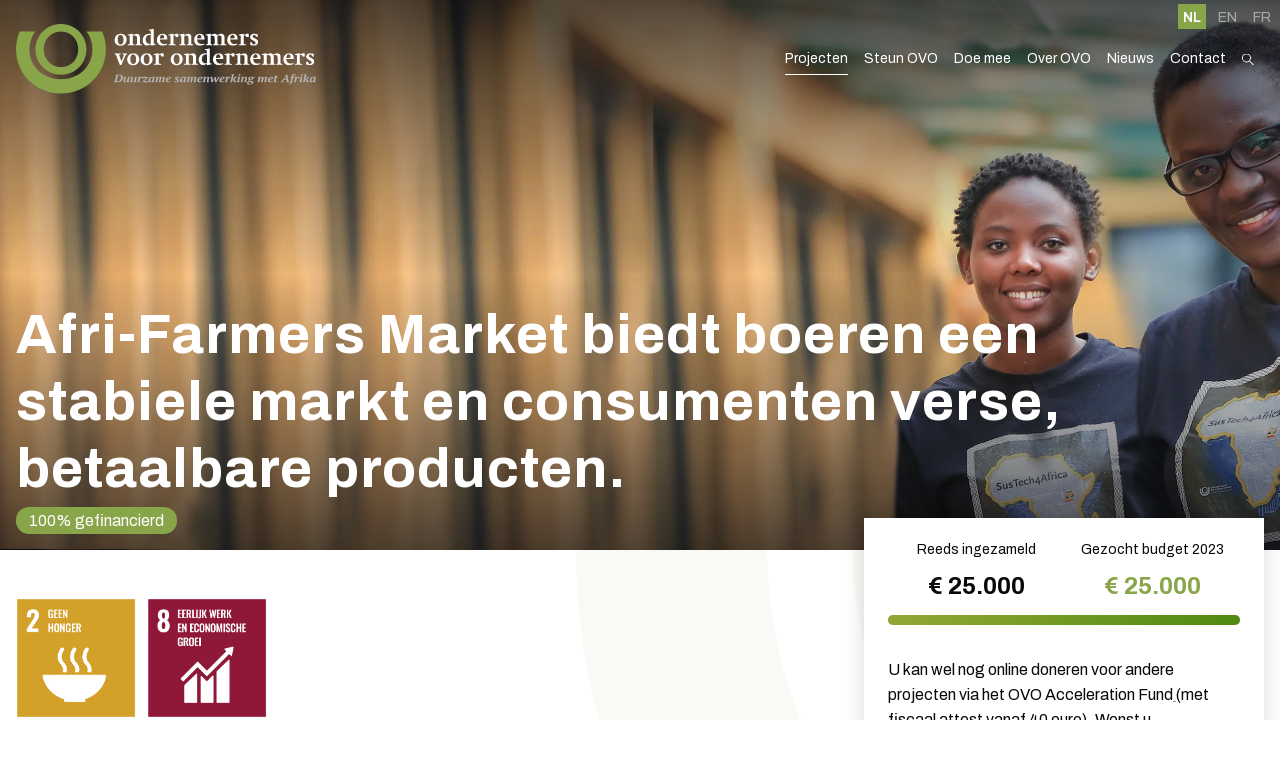

--- FILE ---
content_type: text/html; charset=UTF-8
request_url: https://www.ondernemersvoorondernemers.be/nl/projecten/afri-farmers-market-ltd-biedt-een-stabiele-markt-voor-boeren-en-verse-betaalbare-producten-voor-consumenten
body_size: 7504
content:
<!DOCTYPE html>
    <!--[if lt IE 7 ]> <html lang="nl" class="ie ie6 nl"> <![endif]-->
<!--[if IE 7 ]>    <html lang="nl" class="ie ie7 nl"> <![endif]-->
<!--[if IE 8 ]>    <html lang="nl" class="ie ie8 nl"> <![endif]-->
<!--[if IE 9 ]>    <html lang="nl" class="ie ie9 nl"> <![endif]-->
<!--[if (gt IE 9)|!(IE)]><!-->
    <html
    lang="nl" class="modernbrowser nl" data-page="projecten"> <!--<![endif]-->
    <head>

        <title>Afri-Farmers Market biedt boeren een stabiele markt en consumenten verse, betaalbare producten.</title>
<meta name="description" content="" />
<meta name="keywords" content="" />
<meta name="robot" content="index,follow" />
<meta name="language" content="nl" />
<meta name="revisit-after" content="10 Days" />
<meta charset="UTF-8" />
<meta http-equiv="X-UA-Compatible" content="IE=edge,chrome=1">
    <meta http-equiv="X-Content-Type-Options" content="nosniff" />
    <meta http-equiv="X-XSS-Protection" content="1; mode=block" />

    
<link rel="shortcut icon" href="https://www.ondernemersvoorondernemers.be/favicon.ico" type="image/x-icon">
<link rel="icon" href="https://www.ondernemersvoorondernemers.be/favicon.ico" type="image/x-icon">

<meta name="viewport" content="width=device-width , initial-scale=1, maximum-scale=1, minimum-scale=1" />
<meta property="og:title" content="Afri-Farmers Market biedt boeren een stabiele markt en consumenten verse, betaalbare producten."/>
    <meta property="og:image" content="https://www.ondernemersvoorondernemers.be/uploads/images/project/Afri-FarmersMarketLtd.jpg?v=1678429692"/>
    <meta property="og:image:width" content="1600"/>
    <meta property="og:image:height" content="1200"/>
<meta property="og:url" content="https://www.ondernemersvoorondernemers.be/nl/projecten/afri-farmers-market-ltd-biedt-een-stabiele-markt-voor-boeren-en-verse-betaalbare-producten-voor-consumenten" />
<meta property="og:description" content=""  />
<meta name="twitter:card" content="summary_large_image">
<meta name="twitter:url" content="https://www.ondernemersvoorondernemers.be/nl/projecten/afri-farmers-market-ltd-biedt-een-stabiele-markt-voor-boeren-en-verse-betaalbare-producten-voor-consumenten">
<meta name="twitter:title" content="Afri-Farmers Market biedt boeren een stabiele markt en consumenten verse, betaalbare producten.">
<meta name="twitter:description" content="" />
    <meta name="twitter:image" content="https://www.ondernemersvoorondernemers.be/uploads/images/project/Afri-FarmersMarketLtd.jpg?v=1678429692">

<link rel="alternate" hreflang="x-default" href="https://www.ondernemersvoorondernemers.be/nl/projecten/afri-farmers-market-ltd-biedt-een-stabiele-markt-voor-boeren-en-verse-betaalbare-producten-voor-consumenten"  />

<link rel="alternate" hreflang="nl" href="https://www.ondernemersvoorondernemers.be/nl/projecten/afri-farmers-market-ltd-biedt-een-stabiele-markt-voor-boeren-en-verse-betaalbare-producten-voor-consumenten"  />
<link rel="alternate" hreflang="en" href="https://www.ondernemersvoorondernemers.be/en/projects/afri-farmers-market-provides-a-stable-market-to-farmers-and-fresh-affordable-produce-to-consumers"  />
<link rel="alternate" hreflang="fr" href="https://www.ondernemersvoorondernemers.be/fr/projets/afri-farmers-market-offre-un-marche-stable-aux-agriculteurs-et-des-produits-frais-et-abordables-aux-consommateurs"  />



                    <link rel="stylesheet"  type="text/css"  href="https://www.ondernemersvoorondernemers.be/site/data/assets/css/compiled/compiled.min.css?v=1761041776" />
        
                    
    

        
        	<link rel="preconnect" href="https://fonts.googleapis.com">
	<link rel="preconnect" href="https://fonts.gstatic.com" crossorigin>
	<link href="https://fonts.googleapis.com/css2?family=Archivo:wght@400;500;600;700&display=swap" rel="stylesheet">

	
	
        



    


    
    
        
    <script type="text/javascript">
        window.dataLayer = window.dataLayer || [];
        function gtag(){window.dataLayer.push(arguments);}

        gtag('consent', 'default', {
            'ad_storage': 'denied',
            'ad_user_data': 'denied',
            'ad_personalization': 'denied',
            'analytics_storage': 'denied',
            'wait_for_update': 500
        });



        gtag('js', new Date());

        var tracking_ids = [];
                    tracking_ids.push( 'UA-47761722-1' );
        


    </script>

        <script type="text/javascript" data-type="analyse" async src="https://www.googletagmanager.com/gtag/js?id=UA-47761722-1"></script>
    <script type="text/javascript" data-type="analyse">
        
                
        
            gtag('config', 'UA-47761722-1'    );
        
        console.log("GTAG init");
    </script>

    <script type="text/javascript" data-type="marketing">

          console.log("Consent init");

          gtag('consent', 'update', {
              'ad_user_data': 'granted',
              'ad_personalization': 'granted',
              'ad_storage': 'granted',
              'analytics_storage': 'granted'
          });

      </script>



        
        



        


    </head>
            <body data-page="projecten" data-lng="nl" class="">
        
        
        
			
<header>
	<div class="header" data-scroll>
					<div class="language-wrap">
            <a href="https://www.ondernemersvoorondernemers.be/nl/projecten/afri-farmers-market-ltd-biedt-een-stabiele-markt-voor-boeren-en-verse-betaalbare-producten-voor-consumenten" title="NL" class="language__item active">
            <span>
                NL
            </span>
        </a>
            <a href="https://www.ondernemersvoorondernemers.be/en/projects/afri-farmers-market-provides-a-stable-market-to-farmers-and-fresh-affordable-produce-to-consumers" title="EN" class="language__item ">
            <span>
                EN
            </span>
        </a>
            <a href="https://www.ondernemersvoorondernemers.be/fr/projets/afri-farmers-market-offre-un-marche-stable-aux-agriculteurs-et-des-produits-frais-et-abordables-aux-consommateurs" title="FR" class="language__item ">
            <span>
                FR
            </span>
        </a>
    </div>				<div class="hide-medium pos-relative">
			<div class="row">
				<div class="col">
					<div class="nav-bar pos-relative hide-medium">
    <div class="flex flex--align-center full-width">
        <div class="flex__item perc-25">
            <div class="header__logo ">
                <a href="https://www.ondernemersvoorondernemers.be/nl/home" class="overlay-link" title="Home">Home</a>
                <img class="logo" src="https://www.ondernemersvoorondernemers.be/site/data/assets/images/logo-white_nl.svg" alt="Ondernemers voor Ondernemers vzw">
            </div>
        </div>
        <div class="flex__item perc-75">
            <div class="header__navigation full-height">
                					<div class="navigation__item js-search-bg ">
						<a  data-key="Page\ProjectenPage"  data-state="active"  href="https://www.ondernemersvoorondernemers.be/nl/projecten"  title="Projecten"  >Projecten</a>

											</div>
									<div class="navigation__item js-search-bg ">
						<a  data-key="Page\SteunOvoPage"  href="https://www.ondernemersvoorondernemers.be/nl/steun-ovo"  title="Steun OVO"  >Steun OVO</a>

											</div>
									<div class="navigation__item js-search-bg ">
						<a  data-key="Page\DoeMeePage"  href="https://www.ondernemersvoorondernemers.be/nl/doe-mee"  title="Doe mee"  >Doe mee</a>

											</div>
									<div class="navigation__item js-search-bg ">
						<a  data-key="Page\OverOvoPage"  href="https://www.ondernemersvoorondernemers.be/nl/over-ovo"  title="Over OVO"  >Over OVO</a>

											</div>
									<div class="navigation__item js-search-bg ">
						<a  data-key="Page\NieuwsPage"  href="https://www.ondernemersvoorondernemers.be/nl/nieuws-over-duurzaam-ondernemerschap"  title="Nieuws"  >Nieuws</a>

											</div>
									<div class="navigation__item js-search-bg ">
						<a  data-key="Page\ContactPage"  href="https://www.ondernemersvoorondernemers.be/nl/contact"  title="Contact "  >Contact </a>

											</div>
				                <div class="navigation__item navigation__item--search pos-relative">
                    <form class="search-wrapper" method="GET" action="https://www.ondernemersvoorondernemers.be/nl/search" data-search>
    <div class="search">
        <button name="submit" value="1" title="Zoeken" class="search-btn js-search-toggle"><i class="style-icon style-icon--search"></i></button>
        <div class="search-input">
            <input type="search" name="q" placeholder="  ">
            <a href="javascript:;" class="close-btn js-search-close" title="Sluiten" >
                <i class="fas fa-times"></i>
            </a>
        </div>
    </div>
</form>                </div>
            </div>
        </div>
    </div>    
</div>				</div>
			</div>
					</div>
		<div class="navigation__block navigation__block--mobile">
    <div class="navigation__block__inner">
        <div class="mobile-header__logo">
            <a href="https://www.ondernemersvoorondernemers.be/nl/home" title="Home" class="overlay-link">Home</a>
            <div class="mobile-header__logo">
                <img class="logo" src="https://www.ondernemersvoorondernemers.be/site/data/assets/images/logo-white_nl.svg" alt="Ondernemers voor Ondernemers vzw">
            </div>
        </div>
        <div class="mobile-header__btns">
                                                                                        <a href="javascript:;" class="mobile-header__btn nav-btn js-mobile-btn" data-panel="nav">
                <span></span>
                <span></span>
                <span></span>
            </a>
        </div>
    </div>
    <div class="navigation__block__search">
        <form method="GET" action="https://www.ondernemersvoorondernemers.be/nl/search">
            <div class="search">
                <button name="submit" value="1" class="search-btn"><i class="fas fa-search"></i></button>
                <input type="search" name="q" placeholder="Zoeken">
            </div>
        </form>
    </div>
</div>
<div class="mobile-nav js-mobile-nav">
    <ul class="nav">
                                
                                                                <li class="nav__item active  ">
                <a  data-key="Page\ProjectenPage"  data-state="active"  href="https://www.ondernemersvoorondernemers.be/nl/projecten"  title="Projecten"  >Projecten</a>
            </li>
                                
                                    <li class="nav__item   ">
                <a  data-key="Page\SteunOvoPage"  href="https://www.ondernemersvoorondernemers.be/nl/steun-ovo"  title="Steun OVO"  >Steun OVO</a>
            </li>
                                
                                    <li class="nav__item   ">
                <a  data-key="Page\DoeMeePage"  href="https://www.ondernemersvoorondernemers.be/nl/doe-mee"  title="Doe mee"  >Doe mee</a>
            </li>
                                
                                    <li class="nav__item   ">
                <a  data-key="Page\OverOvoPage"  href="https://www.ondernemersvoorondernemers.be/nl/over-ovo"  title="Over OVO"  >Over OVO</a>
            </li>
                                
                                    <li class="nav__item   ">
                <a  data-key="Page\NieuwsPage"  href="https://www.ondernemersvoorondernemers.be/nl/nieuws-over-duurzaam-ondernemerschap"  title="Nieuws"  >Nieuws</a>
            </li>
                                
                                    <li class="nav__item   ">
                <a  data-key="Page\ContactPage"  href="https://www.ondernemersvoorondernemers.be/nl/contact"  title="Contact "  >Contact </a>
            </li>
                            <li class="nav__item nav__item--langs">
                                                        <div class="lang__item active">
                        <a href="https://www.ondernemersvoorondernemers.be/nl/projecten/afri-farmers-market-ltd-biedt-een-stabiele-markt-voor-boeren-en-verse-betaalbare-producten-voor-consumenten" title="NL" >NL</a>
                    </div>
                                                        <div class="lang__item ">
                        <a href="https://www.ondernemersvoorondernemers.be/en/projects/afri-farmers-market-provides-a-stable-market-to-farmers-and-fresh-affordable-produce-to-consumers" title="EN" >EN</a>
                    </div>
                                                        <div class="lang__item ">
                        <a href="https://www.ondernemersvoorondernemers.be/fr/projets/afri-farmers-market-offre-un-marche-stable-aux-agriculteurs-et-des-produits-frais-et-abordables-aux-consommateurs" title="FR" >FR</a>
                    </div>
                            </li>
            </ul>		
</div>	</div>
</header>	
	<div class="page-wrapper">

					<div class="bg-logo bg-logo--right"></div>
		
		<div class="wrapper">
			

    
        
<div class="project-header pos-relative">
    

                                                                        



    <div class="homeslider-wrap small detail-header">
        <div class="homeslider full-height" >
            <div class="slider">
                                                                                                    
                    <div class="slider__item">
                        <div class="homeslider__item bg--center" style="background-image:url('https://www.ondernemersvoorondernemers.be/uploads/images/homeslide/2211OVOBeeldhomebesteoptie.jpg?v=1668440147')"></div>
                    </div>
                            </div>
        </div>
                    <div class="row">
                <div class="col">
                    <div class="homeslider__inner">
                                                                            <h1 class="no-margin color-white">Afri-Farmers Market biedt boeren een stabiele markt en consumenten verse, betaalbare producten.</h1>
                                            </div>
                </div>
            </div>
            </div>
            <div class="funded-label tag tag--normal secondary">100% gefinancierd</div>
      
</div>




	<section> 		<div class="row">
			<div class="col">
				<div class="flex flex--padding sm:flex--col-reverse">
											<div class="flex__item sm:perc-100">
							<div class="padding-top--3 sm:padding-top--0">							
																<div class="sdg-items"> 																			
    <div class="sdg-item">
        <div class="sdg-item__logo picture" style="background-image:url('https://www.ondernemersvoorondernemers.be/uploads/files/sdg/NL-rbg-SDG-Goal--02.png')"></div>
    </div>
																			
    <div class="sdg-item">
        <div class="sdg-item__logo picture" style="background-image:url('https://www.ondernemersvoorondernemers.be/uploads/files/sdg/NL-rbg-SDG-Goal--08.png')"></div>
    </div>
																	</div>
							</div>
						</div>
										
					
                    					<div class="flex__item px-440 sm:perc-100">
						<div class="project-info-box-wrapper">
							<div class="project-info-box pull-up">
																																																														<div class="section no-top">
										<div class="funding-wrap">
											<div class="funding-wrap__info">
												<div class="funding-raised">
													<span>Reeds ingezameld</span>
													<b>&euro;&nbsp;25.000</b>
												</div>
												<div class="funding-goal">
													<span>Gezocht budget 2023</span>
													<b>&euro;&nbsp;25.000</b>
												</div>
											</div>
																							<div class="funding-wrap__graph">
													<div class="graph__inner">
														<div class="graph__done" style="width:100%;"></div>
													</div>
												</div>
																					</div>
									</div>
								
																																						
<div class="page-content   ">
    <p>U kan wel nog online doneren voor andere projecten via het OVO Acceleration Fund<a href="https://donate.kbs-frb.be/OVO_Acceleration_Fund/~mijn-donatie">&nbsp;</a>(met fiscaal attest vanaf 40 euro).&nbsp;Wenst u rechtstreeks te investeren? Dat kan via deze link: <a href="https://donate.kbs-frb.be/actions/FFO-OVOAcceleration?lang=nl_NL" target="_blank">https://donate.kbs-frb.be/actions/FFO-OVOAcceleration?lang=nl_NL</a></p>
    </div>
																																		</div>
																																				</div>
						
												
													<div class="padding-top--1 text-right md:text-left">
								<a href="https://www.ondernemersvoorondernemers.be/nl/projecten/afri-farmers-market-ltd-biedt-een-stabiele-markt-voor-boeren-en-verse-betaalbare-producten-voor-consumenten/download-pdf" class="btn btn--secondary" title="Download PDF" target="_blank">
									<i class="fas fa-file-pdf il-left"></i>Download PDF
								</a>
							</div>
											</div>
									</div>
			</div>
		</div>
	</section>





    <section class="section--large overflow-hidden">
        <div class="row">
            <div class="col ">
                                                                    <div class="flex flex--padding sm:flex--col-reverse">
                        <div class="flex__item md:perc-50 sm:perc-100">
                                                            <div class="mainslider full-height">
                                    <div class="slider">
                                        <div class="slider__item">
                                            <div class="mainslider__item full-height picture" style="background-image:url('https://www.ondernemersvoorondernemers.be/uploads/images/project/thumb_Afri-FarmersMarketLtd.jpg?v=1678429692')"></div>
                                        </div>
                                    </div>
                                </div>
                                                    </div>
                                                    <div class="flex__item px-450 md:perc-50 sm:perc-100">
                                                                    

<div class="project-info-box project-info-box--secondary">
    <div class="h3 project-info-box__title">Projectinfo</div>
        <div class="project-info-items">
                    <div class="project-info-item">
                <div class="project-info-item__title">Projectcode</div>
                <div class="project-info-item__value">2023 L5</div>
            </div>            
                    <div class="project-info-item">
                <div class="project-info-item__title">Sector</div>
                <div class="project-info-item__value">Landbouw &amp; Voedingsnijverheid</div>
            </div>            
                    <div class="project-info-item">
                <div class="project-info-item__title">Financiering</div>
                <div class="project-info-item__value">Lening</div>
            </div>            
                    <div class="project-info-item">
                <div class="project-info-item__title">Land</div>
                <div class="project-info-item__value">Rwanda</div>
            </div>            
                    <div class="project-info-item">
                <div class="project-info-item__title">Locatie</div>
                <div class="project-info-item__value">Kigali, Rwanda</div>
            </div>            
                    <div class="project-info-item">
                <div class="project-info-item__title">Oorsprong</div>
                <div class="project-info-item__value">SusTech4Africa Rwanda 2022</div>
            </div>            
               
    </div>
</div>                                                                
                                                            </div>
                                            </div>
                                                            </div>
        </div>
    </section>

    <section class="section--large">
        <div class="row">
            <div class="col">
                <div class="quote-block">
                                                                <div class="quote-wrap">
                            <div class="page-content"><p style="text-align:justify;">Afri-Farmers Market Ltd speelt in op de behoefte aan een stabiele markt voor boeren en ondersteunt hen met slimme landbouwmethoden, terwijl het verse producten levert aan consumenten via zijn e-commerce platform.</p></div>
                        </div>
                                    </div>
            </div>
        </div>
    </section>




    <section class="section--large">
        <div class="row">
            <div class="col">

                    <div class="flex flex--padding ">
                        <div class="flex__item perc-50 sm:perc-100">
                                                            <div class="content-block ">
                                    <h3>
                                        Het bedrijf
                                    </h3>
                                    <div class="page-content"><p style="text-align:justify;">Afri-Farmers Market Ltd (AFM) is een onderneming met een online digitaal platform en een fysiek verkooppunt dat een breed assortiment verse producten - groenten en fruit - en een beperkte selectie vlees- en visproducten aanbiedt, zowel voor de B2B- als de B2C-markt.</p></div>
                                </div>
                                                            <div class="content-block padding-top--2">
                                    <h3>
                                        Het businessproject
                                    </h3>
                                    <div class="page-content"><p style="text-align:justify;">AFM voorziet in de behoefte aan een stabiele markt voor boeren en verse producten voor consumenten door middel van e-commerce en landbouwinputmethoden.</p><p style="text-align:justify;">&nbsp;</p><p style="text-align:justify;">De onderneming hanteert de Farm-to-Fork-strategie om zowel haar zakelijke als particuliere klanten een vers product van hoge kwaliteit te garanderen. Om deze doelstelling te bereiken en te managen is AFM een directe samenwerking aangegaan met een aantal boerenorganisaties, die haar voorzien van een assortiment verse producten. AFM levert momenteel een breed scala van +40 verse producten.</p><p style="text-align:justify;">&nbsp;</p><p style="text-align:justify;">AFM biedt boerenorganisaties ook lokale training over Goede Landbouwpraktijken (GAP) om hen vertrouwd te maken met nieuwe landbouwtechnologieën. Sommige groepen krijgen ook sociale ondersteuning.</p><p style="text-align:justify;">&nbsp;</p><p style="text-align:justify;">AFM ontwikkelde aanvankelijk thuisbezorging, waarbij drukke markten tijdens Covid vermeden werden. Al snel breidde het bedrijf zich uit naar B2B-klanten, zoals hotels en restaurants, die de snelle levering van kwaliteitsproducten aan huis op prijs stelden zonder zelf inkopen te hoeven doen.</p><p style="text-align:justify;">&nbsp;</p><p style="text-align:justify;">Naarmate de volumes toenamen, kon AFM ook competitieve prijzen aanbieden en werd ze een marktspeler. Bovendien biedt de onderneming een derde type klant tweede kwaliteitsproducten en onverkochte goederen tegen scherpe prijzen, waardoor voedselverspilling wordt vermeden.</p><p style="text-align:justify;">&nbsp;</p><p style="text-align:justify;">Het bedrijf werkt nu aan de volgende stap in haar traject, namelijk het organiseren en opschalen van haar eigen logistiek en distributie.</p></div>
                                </div>
                                                    </div>
                        <div class="flex__item perc-50 sm:perc-100">
                                                            <div class="content-block ">
                                    <h3>
                                        Waarom OVO gelooft in dit project
                                    </h3>
                                    <div class="page-content"><p style="text-align:justify;">Afri-Farmers Market Ltd is een <strong>duurzaam bedrijf met een bewezen staat van dienst</strong>.</p><p style="text-align:justify;">&nbsp;</p><p style="text-align:justify;">In 2022 behaalde het bedrijf een omzet van € 220.000, een nettowinst van € 50.000 en een positieve cashflow, wat een aanzienlijke impact had op de directe en indirecte werkgelegenheid.</p><p style="text-align:justify;">&nbsp;</p><p style="text-align:justify;">Het project heeft een aanzienlijke invloed op de toekomstige ontwikkeling en bestaansmiddelen van een toenemend aantal boeren en zorgt tegelijkertijd voor een <strong>stabiele en veilige voedselvoorziening</strong> voor de snel groeiende bevolking van Kigali (en andere steden in de toekomst).</p><p style="text-align:justify;">&nbsp;</p><p>De B2B-markt lijkt het meest veelbelovend, zowel wat betreft volume als marges, omdat consumenten bereid zijn een hoge prijs te betalen voor hoge kwaliteit. En dit is wat AFM kan garanderen. Het AFM-team heeft een <strong>duidelijke strategie</strong> voor de komende twee jaar, gericht op de ontwikkeling en het beheer van een koelketen voor verse producten, wat vooral belangrijk is voor het B2B-segment.</p></div>
                                </div>
                                                            <div class="content-block padding-top--2">
                                    <h3>
                                        Vereiste investering
                                    </h3>
                                    <div class="page-content"><p>Na de 5 maanden coaching en de B2B- en B2C-bedrijfsmogelijkheden die het bedrijf zijn geboden, ontstaat de behoefte om de productie van de boeren verder te ontwikkelen door te zorgen voor betere kwaliteitsproducten (zeer belangrijk voor het professionele marktsegment) en door de opbrengsten te verhogen.&nbsp;<br>Daartoe vraagt de onderneming een lening aan voor:</p><ul><li>De aankoop van een koelwagen voor het ophalen van grondstoffen</li><li>De bouw aan een centraal magazijn met een koelruimte, koelkasten en specifieke ruimtes voor het wassen, voorbereiden en adequaat opslaan van producten</li><li>De aankoop van elektrische fietsen (distributie van producten aan consumenten) en elektrische bestelwagens (professionele klanten) - beide gekoeld</li></ul><p>Het bedrijf verkrijgt een lening van <strong>€ 25.000</strong> van OVO tegen 7% terug te betalen op 2 jaar met een aflossingsvrije periode van 1 jaar voor de eerste kapitaalschijf om haar logistiek en distributie te ontwikkelen.</p></div>
                                </div>
                                                    </div>
                    </div>    

            </div>
        </div>
    </section>

    <section class="section--large no-top">
        <div class="row">
            <div class="col">
                <div class="flex flex--padding md:flex--col-reverse">
                    <div class="flex__item perc-50 md:perc-100">
                                            </div>
                    <div class="flex__item perc-50 md:perc-100">
                        <div class="wrapper">
                            <div class="flex flex--padding">
                                                                                                    <div class="flex__item perc-45 sm:perc-100">
                                        <div class="project-info-box full-height">
                                            <div class="project-info-box__title h3">Thema's</div>
                                            <ul>
                                                                                                    <li>Farm to Fork</li>
                                                                                                    <li>Logistiek en verkoop</li>
                                                                                                    <li>Lokaal gebaseerd</li>
                                                                                                    <li>Rendabel</li>
                                                                                                    <li>Werkgelegenheid</li>
                                                                                            </ul>
                                        </div>
                                    </div>
                                                            </div>
                        </div>
                    </div>
                </div>
            </div>
        </div>
    </section>







        <section class="section--small ">
        <div class="row">
            <div class="col">
                <a title="Terug naar alle projecten" href="https://www.ondernemersvoorondernemers.be/nl/projecten" class="btn btn--secondary">
                    Terug naar alle projecten
                </a>
            </div>
        </div>
    </section>

		</div>
	</div>
			

<div class="cta-banner-wrap bg-main-light padding-top--3">
    <div class="row">
        <div class="col large-10 medium-11 large-centered medium-centered">
            <div class="cta-banner">
                <div class="flex flex--padding flex--align-center">
                                        <div class="flex__item perc-50 sm:perc-100">
                        <h2>Niet gevonden wat je zocht?</h2>
                                                    <div class="page-content"><p>Een vraag over een project of onze werking? Je wil met ons samenwerken? Vrijwilliger worden? Neem een kijkje bij onze veelgestelde vragen of stel ons vrijblijvend je vraag.</p></div>
                                            </div>
                                            <div class="flex__item perc-50 sm:perc-100">
                            <div class="cta-banner__btns">
                                                                                                        <a href="https://www.ondernemersvoorondernemers.be/nl/faq" title="Veelgestelde vragen" class="btn btn--border btn--border--white">Veelgestelde vragen</a>
                                                                                                                                        <a href="https://www.ondernemersvoorondernemers.be/nl/contact" title="Contacteer ons" class="btn btn--white">Contacteer ons</a>
                                                            </div>
                        </div>
                                    </div>
            </div>
        </div>
    </div>
</div>
<footer>
    <div class="footer">
        <div class="row">
			<div class="col">
				<div class="flex flex--padding">
					<div class="flex__item perc-35 md:perc-100">
                        <div class="footer__logo pos-relative">
                            <a href="https://www.ondernemersvoorondernemers.be/nl/home" class="overlay-link" title="Home" >Home</a>
                            <img class="logo" src="https://www.ondernemersvoorondernemers.be/site/data/assets/images/logo_nl.svg" alt="Ondernemers voor Ondernemers vzw" />
                        </div>
                        <div class="contact-details">
    <div class="contact-detail__name">Ondernemers voor Ondernemers vzw</div>
            <div class="contact-detail__item address">
            <div class="address__inner">
                                Willem de Croylaan 58 bus 4022
                                    <br>3001 Heverlee
                            </div>
        </div>
                <div class="padding-top--1">
                                        <div class="contact-detail__item email">
                    <a href="mailto:contact@ovo.be" title="contact@ovo.be">
                                                <i class="fas fa-envelope il-left"></i>
                        <span class="value">
                            contact@ovo.be
                        </span>
                    </a>
                </div>
                    </div>
                <div class="padding-top--1">
                            <div class="contact-detail__item vat">
                    <div class="xs:perc-100">
                        <div class="contact-tag">BTW</div>
                    </div>
                    <span class="value">
                        BE0473.432.848
                    </span>
                </div>
                                        <div class="contact-detail__item bank">
                    <div class="xs:perc-100">
                        <div class="contact-tag">Reknr</div>
                    </div>
                    <div class="value bank-value">
                        BE12 2300 0606 0092
                    </div>
                </div>
                    </div>
    </div>                            <div class="socials padding-top--1">
                           <a href="https://www.facebook.com/OndernemersVoorOndernemers" class="social-item facebook" title="Facebook" target="_blank"><i class="fab fa-facebook"></i></a>
                            <a href="https://www.instagram.com/ovo.be/" class="social-item instagram" title="Instagram" target="_blank"><i class="fab fa-instagram"></i></a>
                                    <a href="https://www.linkedin.com/company/10063683/admin/" class="social-item linkedin" title="LinkedIn" target="_blank"><i class="fab fa-linkedin-in"></i></a>
                            <a href="https://www.youtube.com/channel/UCufl3ERM6U0hiLIpckHPhgQ" class="social-item youtube" title="YouTube" target="_blank"><i class="fab fa-youtube"></i></a>
            </div>
     					</div>
					<div class="flex__item perc-65 md:perc-100">
                        <div class="footer__newsletter">
                                                        <div class="footer__title">Nieuwsbrief</div>
                            <div class="flex flex--padding--small">
                                                                    <div class="flex__item perc-50 sm:perc-100">
                                        <div class="page-content"><p>In onze nieuwsbrief stellen we nieuwe projecten voor en brengen we inspirerende verhalen, verslag van onze events en ander OVO-nieuws.</p></div>
                                    </div>
                                                                                                                                <div class="flex__item perc-50 sm:perc-100">
                                    <a href="https://www.ondernemersvoorondernemers.be/nl/nieuwsbrief" class="btn btn--secondary" title="Schrijf je in op onze nieuwsbrief" >Schrijf je in op onze nieuwsbrief</a>
                                </div>
                            </div>
                        </div>
                        <div class="footer__nav-wrap">
                            <div class="flex flex--padding--small">
                                                                <div class="flex__item perc-50 sm:perc-100">
                                    <div>
                                        <div class="footer__title">Navigatie</div>
                                        <div class="footer__nav flex flex--padding--tiny">
                                                                                                                                    
                                                                                                                                                                                                                                                                                                                                                                                                                                                                                                                                                                                                                                                                                                                                                                                                                                                                                                                                                                
                                                
                                                                                            <div class="flex__item perc-50 sm:perc-100">
                                                                                                            <div class="footer__nav-item">
                                                            <a  data-key="Page\ProjectenPage"  data-state="active"  href="https://www.ondernemersvoorondernemers.be/nl/projecten"  title="Projecten"  >Projecten</a>
                                                        </div>
                                                                                                            <div class="footer__nav-item">
                                                            <a  data-key="Page\SteunOvoPage"  href="https://www.ondernemersvoorondernemers.be/nl/steun-ovo"  title="Steun OVO"  >Steun OVO</a>
                                                        </div>
                                                                                                            <div class="footer__nav-item">
                                                            <a  data-key="Page\DoeMeePage"  href="https://www.ondernemersvoorondernemers.be/nl/doe-mee"  title="Doe mee"  >Doe mee</a>
                                                        </div>
                                                                                                    </div>
                                                                                            <div class="flex__item perc-50 sm:perc-100">
                                                                                                            <div class="footer__nav-item">
                                                            <a  data-key="Page\OverOvoPage"  href="https://www.ondernemersvoorondernemers.be/nl/over-ovo"  title="Over OVO"  >Over OVO</a>
                                                        </div>
                                                                                                            <div class="footer__nav-item">
                                                            <a  data-key="Page\NieuwsPage"  href="https://www.ondernemersvoorondernemers.be/nl/nieuws-over-duurzaam-ondernemerschap"  title="Nieuws"  >Nieuws</a>
                                                        </div>
                                                                                                            <div class="footer__nav-item">
                                                            <a  data-key="Page\ContactPage"  href="https://www.ondernemersvoorondernemers.be/nl/contact"  title="Contact "  >Contact </a>
                                                        </div>
                                                                                                    </div>
                                                                                    </div>
                                    </div>
                                </div>
                                                                    <div class="flex__item perc-50 sm:perc-100">
                                        <div class="footer__title sm:text-center">In samenwerking met onze partners</div>
                                        <div class="partner-overview">
                                            <div class="flex flex--padding--small">
                                                                                                                                                            <div class="flex__item perc-50 sm:perc-100">
                                                            <div class="partner-item">
                                                                                                                                <img src="https://www.ondernemersvoorondernemers.be/uploads/files/partner/Vlaanderenverbeeldingwerkt.png" alt="Vlaamse overheid" class="logo">
                                                            </div>
                                                        </div>
                                                                                                                                                                                                                <div class="flex__item perc-50 sm:perc-100">
                                                            <div class="partner-item">
                                                                                                                                <img src="https://www.ondernemersvoorondernemers.be/uploads/files/partner/OWSNLpage-0001.jpg" alt="Federale overheid" class="logo">
                                                            </div>
                                                        </div>
                                                                                                                                                </div>
                                        </div>
                                    </div>
                                                            </div>
                        </div>
					</div>
				</div>
			</div>
		</div>
    </div>
    <div class="copy-bar">
        <div class="row">
            <div class="col">
                <div class="copy-bar-container">
                    <div class="copy-bar__items">
                        
    





                        <div class="copy-bar__item">
                    <a  title="Sitemap" href="https://www.ondernemersvoorondernemers.be/nl/sitemap" >Sitemap</a>
                    </div>
            


               <div class="copy-bar__item">
              <a  title="Login" href="https://www.ondernemersvoorondernemers.be/nl/login" >Login</a>
              </div>
                          </div>
                    <div class="copy-bar__items">
                        <div class="copy-bar__item">
                            <a class="created-by" href="https://enablers.be" target="_blank" title="ENABLERS">
                                Website aangeboden door 
                                <span class="font-black">ENABLERS</span>
                            </a>
                        </div>
                    </div>
                </div>
            </div>
        </div>
            </div>
</footer>
	

                    
        

                    <script src="//ajax.googleapis.com/ajax/libs/jquery/3.6.0/jquery.min.js" type="text/javascript"></script><script src="https://maps.google.com/maps/api/js?key=AIzaSyAO8wY5j_B3bi-qDuZbF5yxKPqfhrSt1Ys&Mapsensor=false&language=nl_NL" type="text/javascript"></script><script type="text/javascript">window.jQuery || document.write('<script src="https://www.ondernemersvoorondernemers.be/cms/data/assets/js/plugins/jquery/jquery.min.js"><\/script>')</script><script type="text/javascript">window.domain ='https://www.ondernemersvoorondernemers.be/nl/';window.assets='https://www.ondernemersvoorondernemers.be/site/data/assets';window.SRC_PATH ='https://www.ondernemersvoorondernemers.be/site/data/src';</script><script type="text/javascript">window.base_domain ='https://www.ondernemersvoorondernemers.be/nl/';window.domain ='https://www.ondernemersvoorondernemers.be/nl/' ;</script><script src="https://www.ondernemersvoorondernemers.be/site/data/assets/js/compiled/compiled.min.js?v=1761041776" type="text/javascript"></script>
        
    </body>
</html>


--- FILE ---
content_type: image/svg+xml
request_url: https://www.ondernemersvoorondernemers.be/site/data/assets/images/bg_logo.svg
body_size: 442
content:
<svg xmlns="http://www.w3.org/2000/svg" width="1339.895" height="1049.115" viewBox="0 0 1339.895 1049.115">
  <g id="Group_1" data-name="Group 1" transform="translate(-1015 -973.885)">
    <path id="Path_9" data-name="Path 9" d="M56.35,12.92A668.424,668.424,0,0,0,0,282.6C0,655.343,299.809,949.856,672.639,949.856S1339.895,652.738,1339.895,282.6a672.692,672.692,0,0,0-56-269.681H1052.241c55.047,73.107,87.781,164.8,87.781,269.681,0,267.423-210.726,451.059-469.988,451.059-256.657,0-469.988-183.636-469.988-451.059,0-104.885,33.167-196.573,88.475-269.681H56.35Z" transform="translate(1015 1073.144)" fill="#89a549" opacity="0.1"/>
    <path id="Path_10" data-name="Path 10" d="M413.657,763.719c210.987,0,380.3-167.834,380.3-380.3S626.119,0,413.657,0,33.36,170.96,33.36,383.422s169.31,380.3,380.3,380.3m0-649.8c152.466,0,257.091,121.643,257.091,267.944,0,147.777-104.712,267.944-257.091,267.944-152.466,0-257.091-120.08-257.091-267.944-.087-146.3,104.625-267.944,257.091-267.944" transform="translate(1271.291 973.885)" fill="#89a549" opacity="0.1"/>
  </g>
</svg>


--- FILE ---
content_type: image/svg+xml
request_url: https://www.ondernemersvoorondernemers.be/site/data/assets/images/logo-white_nl.svg
body_size: 7923
content:
<?xml version="1.0" encoding="UTF-8"?><svg id="Layer_2" xmlns="http://www.w3.org/2000/svg" viewBox="0 0 379.97 89.13"><defs><style>.cls-1{fill:#b2b2b0;}.cls-2{fill:#89a54a;}.cls-3{fill:#fff;}</style></defs><g id="Layer_1-2"><path class="cls-2" d="M4.79,9.53C1.71,16.51,0,24.25,0,32.44c0,31.67,25.47,56.69,57.15,56.69s56.69-25.25,56.69-56.69c0-8.17-1.7-15.91-4.76-22.91h-19.68c4.67,6.21,7.46,14,7.46,22.91,0,22.72-17.9,38.33-39.93,38.33S16.98,55.16,16.98,32.44c0-8.91,2.82-16.7,7.52-22.91H4.79Z"/><path class="cls-2" d="M56.92,9.68c12.95,0,21.85,10.34,21.85,22.76s-8.89,22.76-21.85,22.76-21.85-10.2-21.85-22.76,8.89-22.76,21.85-22.76m0,55.21c17.92,0,32.31-14.26,32.31-32.31S74.97,0,56.92,0,24.6,14.52,24.6,32.57s14.39,32.31,32.31,32.31"/><path class="cls-3" d="M180.87,40.03c.41-.16,.75-.26,1.01-.31,.26-.05,.51-.07,.75-.07,.12,0,.23,0,.34,.02,.11,.01,.21,.03,.31,.04l.79,1.88h3.03v-3.67c-.33-.18-.64-.3-.92-.37-.29-.07-.56-.1-.84-.1-.39,0-.86,.08-1.41,.24-.55,.16-1.05,.37-1.5,.65l-1.56,.91v-1.85l-6.28,1.09v.79l2.53,.76v10.39l-2.53,1.06v.82h9.4v-.82l-3.11-1.06v-10.39Zm-12.72,.6c.67,1.15,1.01,2.73,1.01,4.77,0,1.86-.32,3.3-.96,4.33-.64,1.03-1.55,1.54-2.72,1.54s-2.11-.57-2.76-1.7c-.65-1.14-.98-2.71-.98-4.73,0-1.88,.31-3.34,.94-4.38,.62-1.04,1.51-1.55,2.66-1.55,1.21,0,2.15,.57,2.82,1.72m-5.67-2.48c-.97,.39-1.8,.94-2.48,1.65-.69,.71-1.22,1.54-1.59,2.51-.37,.97-.56,2.02-.56,3.16s.18,2.1,.54,3c.36,.9,.87,1.67,1.51,2.31,.65,.64,1.43,1.13,2.35,1.48,.92,.35,1.94,.53,3.05,.53s2.17-.19,3.13-.57c.95-.38,1.77-.91,2.45-1.6,.69-.69,1.21-1.51,1.59-2.48,.37-.97,.56-2.03,.56-3.18s-.17-2.1-.53-3.01c-.35-.91-.85-1.69-1.5-2.34-.65-.65-1.42-1.15-2.32-1.5-.9-.35-1.9-.53-2.99-.53-1.18,0-2.24,.19-3.21,.59m-11.33,2.48c.67,1.15,1.01,2.73,1.01,4.77,0,1.86-.32,3.3-.97,4.33-.64,1.03-1.55,1.54-2.72,1.54s-2.11-.57-2.77-1.7c-.65-1.14-.98-2.71-.98-4.73,0-1.88,.31-3.34,.94-4.38,.62-1.04,1.51-1.55,2.66-1.55,1.21,0,2.15,.57,2.82,1.72m-5.67-2.48c-.97,.39-1.8,.94-2.48,1.65-.68,.71-1.21,1.54-1.58,2.51-.37,.97-.56,2.02-.56,3.16s.18,2.1,.54,3c.36,.9,.87,1.67,1.51,2.31,.65,.64,1.43,1.13,2.35,1.48,.92,.35,1.94,.53,3.05,.53s2.18-.19,3.13-.57c.95-.38,1.77-.91,2.45-1.6,.69-.69,1.22-1.51,1.59-2.48,.37-.97,.56-2.03,.56-3.18s-.18-2.1-.53-3.01c-.35-.91-.85-1.69-1.5-2.34-.65-.65-1.42-1.15-2.32-1.5-.9-.35-1.9-.53-2.99-.53-1.17,0-2.25,.19-3.22,.59m-13.84,14.44h1.64l5.64-13.03,1.73-1v-.85h-5.81v.85l1.97,1-3.29,8.51c-.06-.27-.15-.63-.28-1.06-.13-.43-.28-.88-.46-1.35l-2.29-6.31,2.11-.79v-.85h-7.9v.85l1.85,.79,5.08,13.24Z"/><path class="cls-3" d="M367.67,51.76c.63,.16,1.17,.29,1.64,.4,.47,.11,.89,.19,1.26,.25,.37,.06,.7,.1,.98,.14,.28,.03,.56,.04,.84,.04,.76,0,1.47-.11,2.11-.34,.64-.23,1.2-.54,1.67-.94,.47-.4,.83-.88,1.09-1.42,.25-.55,.38-1.15,.38-1.82,0-1.66-.81-2.96-2.44-3.88l-2.64-1.47c-.33-.2-.61-.37-.82-.51-.22-.15-.38-.29-.5-.44-.12-.15-.2-.3-.25-.47-.05-.17-.07-.36-.07-.57,0-.63,.23-1.09,.69-1.39,.46-.3,1.1-.45,1.93-.45,.02,0,.05,0,.09,.02,.04,0,.08,.01,.12,.01h.15l1.32,2.52h1.97v-3.2c-.63-.14-1.18-.25-1.66-.34-.48-.09-.9-.16-1.26-.2-.36-.05-.69-.08-.97-.1-.28-.02-.55-.03-.8-.03-.71,0-1.35,.1-1.94,.31-.59,.21-1.09,.49-1.51,.86-.42,.37-.76,.81-1,1.3-.25,.5-.37,1.05-.37,1.66,0,.8,.19,1.47,.57,2.02,.38,.55,1.05,1.1,2.01,1.67l2.49,1.49c.37,.23,.67,.43,.9,.59,.22,.16,.4,.31,.53,.47,.12,.15,.21,.32,.25,.48,.04,.17,.06,.37,.06,.6,0,1.39-.92,2.08-2.76,2.08h-.44c-.08,0-.15,0-.2-.03l-1.41-2.82h-1.99v3.51Zm-8.1-11.73c.41-.16,.75-.26,1.01-.31,.27-.05,.52-.07,.75-.07,.12,0,.23,0,.34,.01,.11,.01,.21,.02,.31,.04l.79,1.88h3.03v-3.67c-.34-.18-.64-.3-.93-.37-.29-.07-.57-.1-.84-.1-.39,0-.86,.08-1.41,.23-.55,.16-1.05,.37-1.5,.64l-1.56,.91v-1.85l-6.28,1.09v.79l2.52,.76v10.39l-2.52,1.06v.82h9.39v-.82l-3.11-1.06v-10.39Zm-17.11,3.64v-.59c0-1.33,.25-2.39,.77-3.17,.51-.78,1.22-1.17,2.12-1.17,.71,0,1.31,.31,1.79,.92,.48,.62,.72,1.68,.72,3.18v.3l-5.4,.53Zm9.28,1.03v-.53c0-2.29-.51-3.96-1.54-5.02-1.03-1.06-2.5-1.59-4.42-1.59-1.04,0-2,.2-2.88,.59-.88,.39-1.63,.94-2.26,1.63-.63,.69-1.12,1.52-1.47,2.46-.35,.95-.53,1.99-.53,3.13s.16,2.09,.49,2.98c.32,.89,.79,1.65,1.4,2.28,.61,.63,1.34,1.11,2.19,1.45,.86,.34,1.81,.52,2.87,.52,.73,0,1.6-.11,2.62-.34,1.02-.23,2.12-.54,3.32-.93l-.21-1.12c-.72,.16-1.36,.27-1.91,.34-.55,.07-1.08,.1-1.59,.1-.77,0-1.48-.13-2.14-.4-.66-.26-1.23-.64-1.71-1.13-.48-.49-.86-1.09-1.14-1.79-.28-.7-.41-1.5-.41-2.38v-.26h9.31Zm-34.14-4.67c.58-.16,1.27-.24,2.05-.24,2,0,3,1.13,3,3.38v7.25l-2.09,1.06v.82h7.9v-.82l-2.09-1.06v-8.01c0-.61-.02-1.08-.07-1.41-.05-.33-.15-.65-.31-.97,.82-.26,1.61-.38,2.38-.38,2.04,0,3.05,1.16,3.05,3.49v7.28l-2.08,1.06v.82h8.34v-.82l-2.53-1.06v-8.54c0-.72-.11-1.35-.34-1.89-.23-.54-.53-.99-.91-1.35-.38-.36-.82-.63-1.3-.81-.49-.18-.99-.27-1.5-.27-.33,0-.67,.03-1,.07-.33,.05-.7,.14-1.12,.26-.41,.13-.89,.3-1.44,.51-.55,.22-1.21,.49-2,.82-.47-.62-.93-1.06-1.38-1.3-.45-.24-1.02-.37-1.7-.37-.29,0-.58,.03-.87,.07-.28,.05-.61,.13-.97,.25-.36,.12-.78,.27-1.26,.47-.48,.2-1.07,.44-1.78,.73v-1.7l-6.28,1.09v.76l2.52,.8v10.39l-2.52,1.06v.82h8.37v-.82l-2.08-1.06v-10.39Zm-17.11,3.64v-.59c0-1.33,.25-2.39,.77-3.17,.51-.78,1.22-1.17,2.12-1.17,.71,0,1.3,.31,1.79,.92,.48,.62,.72,1.68,.72,3.18v.3l-5.4,.53Zm9.28,1.03v-.53c0-2.29-.52-3.96-1.54-5.02-1.03-1.06-2.5-1.59-4.42-1.59-1.04,0-2,.2-2.88,.59-.88,.39-1.64,.94-2.26,1.63-.63,.69-1.12,1.52-1.47,2.46-.35,.95-.53,1.99-.53,3.13s.16,2.09,.49,2.98c.32,.89,.79,1.65,1.4,2.28,.61,.63,1.34,1.11,2.19,1.45,.85,.34,1.81,.52,2.87,.52,.73,0,1.6-.11,2.62-.34,1.02-.23,2.13-.54,3.32-.93l-.21-1.12c-.72,.16-1.36,.27-1.91,.34-.55,.07-1.08,.1-1.59,.1-.77,0-1.48-.13-2.14-.4-.66-.26-1.23-.64-1.71-1.13-.48-.49-.86-1.09-1.13-1.79-.28-.7-.41-1.5-.41-2.38v-.26h9.31Zm-25.63-4.67c.45-.1,.85-.16,1.21-.19,.35-.03,.77-.05,1.26-.05,1.92,0,2.88,.98,2.88,2.94v7.69l-1.94,1.06v.82h8.19v-.82l-2.56-1.06v-8.49c0-1.35-.33-2.41-.98-3.18-.65-.77-1.6-1.16-2.83-1.16-.33,0-.63,.02-.88,.04-.25,.03-.56,.09-.91,.19-.35,.1-.79,.24-1.32,.44-.53,.2-1.23,.47-2.11,.82v-1.67l-6.28,1.12v.79l2.55,.71v10.39l-2.55,1.06v.82h8.51v-.82l-2.23-1.06v-10.39Zm-13.65,0c.41-.16,.75-.26,1.01-.31,.27-.05,.52-.07,.75-.07,.12,0,.23,0,.34,.01,.11,.01,.21,.02,.31,.04l.79,1.88h3.02v-3.67c-.33-.18-.64-.3-.93-.37-.28-.07-.56-.1-.84-.1-.39,0-.86,.08-1.41,.23-.55,.16-1.05,.37-1.5,.64l-1.56,.91v-1.85l-6.28,1.09v.79l2.52,.76v10.39l-2.52,1.06v.82h9.39v-.82l-3.11-1.06v-10.39Zm-17.11,3.64v-.59c0-1.33,.25-2.39,.77-3.17,.51-.78,1.22-1.17,2.13-1.17,.71,0,1.3,.31,1.79,.92,.48,.62,.72,1.68,.72,3.18v.3l-5.4,.53Zm9.28,1.03v-.53c0-2.29-.51-3.96-1.54-5.02-1.03-1.06-2.5-1.59-4.42-1.59-1.04,0-2,.2-2.88,.59-.88,.39-1.64,.94-2.26,1.63-.63,.69-1.12,1.52-1.47,2.46-.35,.95-.53,1.99-.53,3.13s.16,2.09,.49,2.98c.33,.89,.79,1.65,1.4,2.28,.61,.63,1.34,1.11,2.2,1.45,.85,.34,1.81,.52,2.87,.52,.73,0,1.6-.11,2.62-.34,1.01-.23,2.12-.54,3.31-.93l-.2-1.12c-.72,.16-1.36,.27-1.91,.34-.55,.07-1.08,.1-1.59,.1-.77,0-1.48-.13-2.14-.4-.66-.26-1.23-.64-1.71-1.13-.48-.49-.86-1.09-1.14-1.79-.28-.7-.41-1.5-.41-2.38v-.26h9.3Zm-20.9,5.37c-.65,.2-1.28,.29-1.89,.29-1.42,0-2.52-.49-3.32-1.47-.79-.98-1.19-2.33-1.19-4.05,0-.88,.12-1.69,.35-2.42,.24-.73,.57-1.36,1.02-1.88,.44-.52,.97-.92,1.58-1.21,.61-.28,1.29-.42,2.04-.42,.28,0,.51,0,.71,.03,.2,.02,.43,.08,.71,.18v10.95Zm3.73,0V31.16l-6.4,1.2v.82l2.67,.73v3.99c-.47-.14-.87-.23-1.22-.28-.34-.05-.73-.07-1.16-.07-1.14,0-2.18,.21-3.14,.62-.96,.41-1.79,.98-2.49,1.7-.71,.73-1.26,1.59-1.66,2.58-.4,1-.6,2.07-.6,3.23,0,.98,.14,1.89,.41,2.72,.27,.83,.65,1.56,1.15,2.19,.49,.62,1.06,1.11,1.71,1.47,.66,.35,1.37,.53,2.13,.53,.31,0,.62-.03,.91-.07,.29-.05,.62-.14,.98-.28,.36-.14,.78-.32,1.25-.56,.47-.23,1.05-.53,1.73-.88v1.94l6.11-1.15v-.85l-2.38-.68Zm-26.54-10.04c.45-.1,.85-.16,1.21-.19,.35-.03,.77-.05,1.26-.05,1.92,0,2.88,.98,2.88,2.94v7.69l-1.94,1.06v.82h8.19v-.82l-2.55-1.06v-8.49c0-1.35-.33-2.41-.99-3.18-.66-.77-1.6-1.16-2.83-1.16-.34,0-.63,.02-.88,.04-.25,.03-.56,.09-.91,.19-.35,.1-.79,.24-1.32,.44-.53,.2-1.23,.47-2.12,.82v-1.67l-6.28,1.12v.79l2.55,.71v10.39l-2.55,1.06v.82h8.51v-.82l-2.23-1.06v-10.39Zm-12.69,.6c.67,1.14,1.01,2.74,1.01,4.77,0,1.86-.32,3.3-.97,4.33-.64,1.03-1.55,1.54-2.72,1.54s-2.11-.57-2.77-1.7c-.65-1.13-.98-2.71-.98-4.73,0-1.88,.31-3.34,.94-4.38,.62-1.04,1.51-1.56,2.66-1.56,1.21,0,2.15,.57,2.82,1.72m-5.67-2.48c-.97,.39-1.8,.94-2.48,1.64-.68,.71-1.21,1.54-1.58,2.51-.37,.97-.56,2.02-.56,3.16s.18,2.1,.54,3c.36,.9,.87,1.67,1.51,2.3,.65,.63,1.43,1.13,2.35,1.48,.92,.35,1.94,.53,3.05,.53s2.18-.19,3.13-.57c.95-.38,1.77-.92,2.45-1.6,.69-.69,1.21-1.51,1.58-2.48,.37-.97,.56-2.03,.56-3.18,0-1.1-.17-2.1-.53-3.01-.35-.91-.85-1.69-1.5-2.34-.65-.65-1.42-1.15-2.32-1.5-.9-.35-1.9-.53-2.99-.53-1.17,0-2.25,.2-3.21,.59"/><path class="cls-3" d="M296.6,26.77c.63,.16,1.18,.3,1.64,.41,.47,.11,.89,.19,1.26,.25,.37,.06,.7,.11,.98,.14,.28,.03,.56,.05,.84,.05,.76,0,1.47-.11,2.11-.34,.64-.23,1.2-.54,1.67-.94,.47-.4,.83-.87,1.09-1.42,.25-.55,.38-1.15,.38-1.82,0-1.66-.81-2.96-2.44-3.88l-2.64-1.47c-.33-.19-.61-.37-.82-.51-.21-.15-.38-.29-.5-.44-.12-.15-.2-.3-.25-.47-.05-.17-.07-.36-.07-.57,0-.63,.23-1.09,.69-1.39,.46-.3,1.1-.46,1.92-.46,.02,0,.05,0,.09,.02,.04,0,.08,.01,.12,.01h.15l1.32,2.52h1.97v-3.2c-.63-.14-1.18-.25-1.66-.34-.48-.09-.9-.16-1.26-.21-.36-.05-.69-.08-.97-.1-.28-.02-.55-.03-.81-.03-.7,0-1.35,.1-1.94,.31-.59,.21-1.09,.49-1.51,.86-.42,.37-.76,.81-1,1.3-.25,.5-.37,1.05-.37,1.66,0,.8,.19,1.47,.57,2.02,.38,.55,1.05,1.1,2.01,1.67l2.49,1.49c.37,.23,.67,.43,.9,.59,.22,.16,.4,.31,.53,.47,.13,.16,.21,.32,.25,.49,.04,.16,.06,.36,.06,.6,0,1.39-.92,2.08-2.76,2.08h-.44c-.08,0-.15-.01-.2-.03l-1.41-2.82h-2v3.51Zm-8.1-11.73c.41-.16,.75-.26,1.01-.31,.27-.05,.51-.07,.75-.07,.12,0,.23,0,.34,.02,.11,0,.21,.02,.31,.04l.79,1.88h3.03v-3.67c-.33-.18-.64-.3-.93-.37-.29-.07-.57-.1-.84-.1-.39,0-.86,.08-1.41,.23-.55,.15-1.05,.37-1.5,.65l-1.56,.91v-1.85l-6.28,1.09v.79l2.52,.76v10.39l-2.52,1.06v.82h9.39v-.82l-3.11-1.06V15.04Zm-17.11,3.64v-.59c0-1.33,.25-2.39,.77-3.17,.51-.78,1.22-1.17,2.12-1.17,.71,0,1.31,.31,1.79,.93,.48,.61,.72,1.68,.72,3.18v.29l-5.4,.53Zm9.28,1.03v-.53c0-2.29-.51-3.96-1.54-5.02-1.03-1.06-2.5-1.59-4.42-1.59-1.04,0-2,.2-2.88,.59-.88,.39-1.63,.94-2.26,1.63-.63,.7-1.12,1.52-1.47,2.47-.35,.95-.53,1.99-.53,3.13s.16,2.09,.48,2.98c.32,.89,.79,1.65,1.4,2.27,.61,.63,1.34,1.11,2.19,1.45,.86,.34,1.81,.52,2.87,.52,.73,0,1.6-.11,2.62-.34,1.02-.23,2.12-.53,3.32-.93l-.21-1.12c-.72,.16-1.36,.27-1.91,.34-.55,.07-1.08,.1-1.59,.1-.77,0-1.48-.13-2.14-.4-.66-.26-1.23-.64-1.71-1.13-.48-.49-.86-1.09-1.14-1.79-.28-.71-.41-1.5-.41-2.38v-.26h9.31Zm-34.14-4.67c.59-.16,1.27-.24,2.06-.24,1.99,0,3,1.13,3,3.38v7.25l-2.09,1.06v.82h7.9v-.82l-2.08-1.06v-8.02c0-.61-.02-1.08-.07-1.41-.05-.33-.15-.65-.31-.97,.82-.26,1.61-.38,2.38-.38,2.04,0,3.05,1.17,3.05,3.49v7.28l-2.08,1.06v.82h8.34v-.82l-2.53-1.06v-8.54c0-.72-.11-1.35-.34-1.89-.23-.54-.53-.99-.91-1.35-.38-.36-.81-.63-1.3-.81-.49-.18-.99-.27-1.5-.27-.33,0-.67,.03-1,.07-.33,.05-.7,.14-1.12,.26-.41,.13-.89,.3-1.44,.51-.55,.22-1.22,.49-2,.82-.47-.63-.93-1.06-1.38-1.31-.45-.24-1.02-.37-1.7-.37-.29,0-.58,.03-.87,.07-.28,.05-.61,.13-.97,.25-.36,.12-.78,.28-1.26,.47-.48,.2-1.07,.44-1.78,.74v-1.7l-6.28,1.09v.76l2.53,.79v10.39l-2.53,1.06v.82h8.37v-.82l-2.08-1.06V15.04Zm-17.11,3.64v-.59c0-1.33,.25-2.39,.77-3.17,.51-.78,1.22-1.17,2.12-1.17,.71,0,1.3,.31,1.79,.93,.48,.61,.72,1.68,.72,3.18v.29l-5.4,.53Zm9.28,1.03v-.53c0-2.29-.52-3.96-1.54-5.02-1.03-1.06-2.5-1.59-4.42-1.59-1.04,0-2,.2-2.88,.59-.88,.39-1.64,.94-2.26,1.63-.63,.7-1.12,1.52-1.47,2.47-.35,.95-.53,1.99-.53,3.13s.16,2.09,.48,2.98c.32,.89,.79,1.65,1.4,2.27,.61,.63,1.34,1.11,2.19,1.45,.86,.34,1.81,.52,2.87,.52,.73,0,1.6-.11,2.62-.34,1.02-.23,2.13-.53,3.32-.93l-.21-1.12c-.72,.16-1.36,.27-1.91,.34-.55,.07-1.08,.1-1.59,.1-.77,0-1.48-.13-2.14-.4-.66-.26-1.23-.64-1.71-1.13-.48-.49-.86-1.09-1.13-1.79-.28-.71-.41-1.5-.41-2.38v-.26h9.31Zm-25.63-4.67c.45-.1,.85-.16,1.2-.19,.35-.03,.77-.05,1.26-.05,1.92,0,2.88,.98,2.88,2.94v7.69l-1.94,1.06v.82h8.19v-.82l-2.56-1.06v-8.49c0-1.35-.33-2.41-.98-3.18-.65-.77-1.6-1.16-2.83-1.16-.33,0-.63,.02-.88,.05-.26,.03-.56,.09-.91,.19-.35,.1-.79,.25-1.32,.44-.53,.2-1.23,.47-2.11,.82v-1.67l-6.28,1.12v.79l2.55,.71v10.39l-2.55,1.06v.82h8.51v-.82l-2.23-1.06V15.04Zm-13.65,0c.41-.16,.75-.26,1.01-.31,.27-.05,.52-.07,.75-.07,.12,0,.23,0,.34,.02,.11,0,.21,.02,.31,.04l.79,1.88h3.02v-3.67c-.33-.18-.64-.3-.93-.37-.28-.07-.56-.1-.84-.1-.39,0-.86,.08-1.41,.23-.55,.15-1.05,.37-1.5,.65l-1.56,.91v-1.85l-6.28,1.09v.79l2.52,.76v10.39l-2.52,1.06v.82h9.39v-.82l-3.11-1.06V15.04Zm-17.11,3.64v-.59c0-1.33,.25-2.39,.77-3.17,.51-.78,1.22-1.17,2.12-1.17,.71,0,1.3,.31,1.79,.93,.48,.61,.72,1.68,.72,3.18v.29l-5.4,.53Zm9.28,1.03v-.53c0-2.29-.51-3.96-1.54-5.02-1.03-1.06-2.5-1.59-4.42-1.59-1.04,0-2,.2-2.88,.59-.88,.39-1.64,.94-2.26,1.63-.63,.7-1.12,1.52-1.47,2.47-.35,.95-.53,1.99-.53,3.13s.16,2.09,.49,2.98c.33,.89,.79,1.65,1.4,2.27,.61,.63,1.34,1.11,2.2,1.45,.85,.34,1.81,.52,2.87,.52,.73,0,1.6-.11,2.62-.34,1.02-.23,2.12-.53,3.32-.93l-.2-1.12c-.72,.16-1.36,.27-1.91,.34-.55,.07-1.08,.1-1.59,.1-.77,0-1.48-.13-2.14-.4-.66-.26-1.23-.64-1.71-1.13-.48-.49-.86-1.09-1.14-1.79-.28-.71-.41-1.5-.41-2.38v-.26h9.3Zm-20.9,5.37c-.65,.2-1.28,.29-1.89,.29-1.42,0-2.52-.49-3.32-1.47-.79-.98-1.19-2.33-1.19-4.05,0-.88,.12-1.69,.35-2.42,.24-.73,.58-1.36,1.02-1.88,.44-.52,.97-.92,1.58-1.2,.61-.28,1.29-.43,2.04-.43,.28,0,.51,0,.71,.03,.2,.02,.43,.08,.71,.17v10.95Zm3.73,0V6.17l-6.4,1.2v.82l2.67,.74v3.99c-.47-.14-.88-.23-1.22-.28-.34-.05-.73-.07-1.16-.07-1.14,0-2.18,.21-3.14,.62-.96,.41-1.79,.98-2.49,1.7-.71,.73-1.26,1.59-1.66,2.59-.4,1-.6,2.07-.6,3.23,0,.98,.14,1.88,.41,2.71,.27,.83,.65,1.56,1.15,2.19,.49,.63,1.06,1.11,1.71,1.47,.66,.35,1.37,.53,2.13,.53,.31,0,.62-.03,.91-.07,.29-.05,.62-.14,.99-.28,.36-.14,.78-.32,1.25-.56,.47-.23,1.05-.53,1.73-.88v1.94l6.11-1.15v-.85l-2.38-.68Zm-26.54-10.04c.45-.1,.85-.16,1.21-.19,.35-.03,.77-.05,1.26-.05,1.92,0,2.88,.98,2.88,2.94v7.69l-1.94,1.06v.82h8.19v-.82l-2.55-1.06v-8.49c0-1.35-.33-2.41-.99-3.18-.66-.77-1.6-1.16-2.83-1.16-.34,0-.63,.02-.88,.05-.25,.03-.56,.09-.91,.19-.35,.1-.79,.25-1.32,.44-.53,.2-1.23,.47-2.12,.82v-1.67l-6.28,1.12v.79l2.55,.71v10.39l-2.55,1.06v.82h8.51v-.82l-2.23-1.06V15.04Zm-12.69,.6c.67,1.14,1.01,2.73,1.01,4.77,0,1.86-.32,3.3-.97,4.33-.64,1.03-1.55,1.54-2.72,1.54s-2.11-.57-2.77-1.7c-.65-1.14-.98-2.71-.98-4.73,0-1.88,.31-3.34,.94-4.38,.62-1.04,1.51-1.56,2.66-1.56,1.21,0,2.15,.57,2.82,1.72m-5.67-2.48c-.97,.39-1.8,.94-2.48,1.64-.68,.7-1.21,1.54-1.58,2.51-.37,.97-.56,2.02-.56,3.16s.18,2.1,.54,3c.36,.9,.87,1.67,1.51,2.3,.65,.64,1.43,1.13,2.35,1.48,.92,.35,1.94,.53,3.05,.53s2.18-.19,3.13-.57c.95-.38,1.77-.91,2.45-1.6,.69-.69,1.21-1.51,1.59-2.48,.37-.97,.56-2.03,.56-3.19,0-1.09-.17-2.1-.53-3.01-.35-.91-.85-1.69-1.5-2.33-.65-.65-1.42-1.15-2.32-1.5-.9-.35-1.9-.53-3-.53-1.17,0-2.25,.2-3.21,.59"/><g><path class="cls-1" d="M123.63,74.49l.11-.52c.2-.09,.41-.17,.65-.24,.24-.07,.48-.12,.73-.16l1.85-7.75c-.24-.05-.46-.1-.66-.17-.2-.07-.37-.14-.52-.23l.12-.52h1.79c.18,0,.39,0,.66-.01,.26,0,.54-.02,.82-.03s.56-.03,.82-.04c.26-.01,.49-.02,.67-.02,.87,0,1.6,.08,2.2,.25,.6,.16,1.09,.4,1.47,.7,.38,.3,.65,.66,.82,1.08s.25,.87,.25,1.38-.05,1.04-.15,1.55c-.1,.52-.27,1.01-.51,1.49-.24,.48-.54,.92-.91,1.33-.37,.41-.83,.77-1.37,1.08-.54,.31-1.17,.55-1.88,.72-.71,.17-1.52,.26-2.44,.26-.13,0-.32,0-.55-.02-.23-.01-.48-.03-.75-.04-.27-.01-.53-.03-.8-.04-.26-.01-.49-.02-.69-.02h-1.75Zm6.69-8.81c-.19,0-.36,0-.53,.01s-.32,.02-.46,.04l-1.9,7.93c.15,.02,.33,.03,.52,.04,.2,0,.35,.01,.46,.01,.83,0,1.53-.18,2.1-.53,.57-.35,1.02-.8,1.37-1.36,.35-.55,.6-1.17,.75-1.84,.15-.68,.22-1.34,.22-1.99,0-.37-.04-.71-.12-1-.08-.29-.22-.54-.42-.73-.2-.2-.46-.34-.79-.45-.33-.1-.74-.15-1.22-.15Z"/><path class="cls-1" d="M143.77,73.52v.48c-.1,.08-.24,.15-.41,.23-.17,.07-.35,.14-.56,.2-.2,.06-.41,.1-.63,.14-.22,.04-.44,.06-.66,.06-.37,0-.63-.07-.76-.2-.14-.13-.21-.27-.21-.42,0-.16,.02-.39,.06-.69,.04-.29,.12-.63,.25-1.01h-.06c-.13,.22-.3,.47-.51,.74-.21,.27-.45,.53-.73,.77-.28,.24-.6,.44-.96,.6s-.76,.24-1.19,.24-.76-.11-1.03-.34-.39-.54-.39-.95c0-.2,.03-.49,.1-.86,.07-.37,.15-.78,.25-1.23,.1-.44,.21-.9,.32-1.37,.12-.47,.22-.9,.32-1.29l-.91-.18v-.47c.17-.06,.37-.11,.62-.16,.25-.05,.51-.1,.78-.15,.27-.05,.55-.08,.83-.12s.54-.05,.76-.06l.34,.16c-.17,.69-.33,1.34-.5,1.95-.17,.62-.33,1.27-.47,1.95-.05,.22-.11,.46-.16,.73-.06,.27-.08,.53-.08,.79,0,.16,.05,.29,.15,.37,.1,.08,.22,.12,.36,.12,.25,0,.51-.09,.76-.27s.48-.39,.69-.64c.21-.25,.39-.51,.55-.77,.16-.27,.27-.48,.34-.66l.8-3.58h2.08l-1.22,5.88h1.08Z"/><path class="cls-1" d="M152.8,73.52v.48c-.1,.08-.24,.15-.41,.23-.17,.07-.35,.14-.56,.2-.2,.06-.41,.1-.63,.14-.22,.04-.44,.06-.66,.06-.37,0-.63-.07-.76-.2-.14-.13-.21-.27-.21-.42,0-.16,.02-.39,.06-.69,.04-.29,.12-.63,.25-1.01h-.06c-.13,.22-.3,.47-.51,.74-.21,.27-.45,.53-.73,.77-.28,.24-.6,.44-.96,.6s-.76,.24-1.19,.24-.76-.11-1.03-.34-.39-.54-.39-.95c0-.2,.03-.49,.1-.86,.07-.37,.15-.78,.25-1.23,.1-.44,.21-.9,.32-1.37,.12-.47,.22-.9,.32-1.29l-.91-.18v-.47c.17-.06,.37-.11,.62-.16,.25-.05,.51-.1,.78-.15,.27-.05,.55-.08,.83-.12s.54-.05,.76-.06l.34,.16c-.17,.69-.33,1.34-.5,1.95-.17,.62-.33,1.27-.47,1.95-.05,.22-.11,.46-.16,.73-.06,.27-.08,.53-.08,.79,0,.16,.05,.29,.15,.37,.1,.08,.22,.12,.36,.12,.25,0,.51-.09,.76-.27s.48-.39,.69-.64c.21-.25,.39-.51,.55-.77,.16-.27,.27-.48,.34-.66l.8-3.58h2.08l-1.22,5.88h1.08Z"/><path class="cls-1" d="M158.27,68.94c-.19,.07-.41,.24-.65,.49-.24,.26-.44,.58-.6,.97l-.99,4.08h-2.19l1.37-5.88-.88-.18v-.47c.18-.07,.38-.14,.62-.2s.48-.11,.75-.15c.27-.04,.54-.07,.82-.1,.28-.02,.55-.04,.81-.05l.31,.16-.4,1.7h.06c.31-.53,.66-.97,1.06-1.33,.4-.36,.86-.53,1.39-.53,.14,0,.29,.01,.43,.03,.14,.02,.27,.07,.4,.13,.02,.19,0,.4-.05,.62-.06,.22-.13,.44-.22,.64-.09,.2-.2,.38-.32,.53s-.24,.26-.35,.31l-1.35-.81Z"/><path class="cls-1" d="M162.01,71.98h0s2.95-2.74,2.95-2.74c-.4,0-.84,0-1.3-.05-.47-.04-.95-.1-1.44-.18l-.71,1-.52-.08,.22-1.93c.06-.36,.35-.53,.88-.53,.21,0,.46,.02,.77,.05,.31,.03,.66,.07,1.04,.12,.39,.05,.8,.09,1.25,.13s.91,.08,1.4,.1l.4-.38c.14,0,.29,.07,.45,.18,.15,.11,.24,.25,.26,.4l-4.97,4.6c.52,.1,1.03,.23,1.53,.38,.49,.15,.96,.33,1.39,.54l1.03-.9,.51,.19-.68,1.93c-.05,.14-.15,.25-.3,.34-.15,.09-.33,.14-.53,.14s-.48-.06-.78-.18c-.3-.12-.65-.25-1.03-.4-.38-.15-.79-.3-1.22-.45s-.89-.25-1.36-.3l-.73,.66c-.08,0-.17-.02-.25-.06-.08-.04-.16-.08-.23-.14-.07-.06-.13-.12-.18-.19-.05-.07-.06-.15-.05-.23l2.21-2.01Z"/><path class="cls-1" d="M172.58,72.31c-.13,.29-.3,.58-.5,.86-.2,.28-.43,.53-.69,.75-.26,.22-.54,.4-.85,.53-.31,.14-.64,.21-1,.21-.54,0-.96-.17-1.28-.52-.32-.35-.48-.86-.48-1.55s.11-1.38,.33-1.99c.22-.62,.54-1.16,.94-1.62,.41-.46,.9-.82,1.48-1.08s1.22-.39,1.93-.39c.27,0,.5,.03,.69,.08s.39,.12,.61,.21c.27-.09,.56-.16,.86-.21,.31-.05,.68-.07,1.11-.07l-1.3,6h1.08v.48c-.1,.08-.24,.15-.41,.23-.17,.07-.35,.14-.56,.2-.2,.06-.41,.1-.62,.14-.21,.04-.41,.06-.59,.06-.36,0-.62-.07-.77-.21-.15-.14-.23-.28-.23-.42,0-.16,.03-.38,.08-.65,.05-.27,.13-.61,.23-1.02h-.06Zm-1.92,1.25c.2,0,.4-.08,.61-.23s.41-.35,.6-.58c.19-.23,.37-.49,.52-.77,.16-.28,.3-.54,.41-.77l.57-2.71c-.12-.07-.24-.13-.35-.16-.11-.03-.25-.05-.42-.05-.41,0-.78,.12-1.11,.36-.33,.24-.61,.56-.83,.95-.23,.39-.4,.82-.52,1.31-.12,.48-.18,.97-.18,1.45,0,.42,.06,.73,.17,.92s.29,.29,.53,.29Z"/><path class="cls-1" d="M185.99,70.38c.05-.21,.11-.44,.17-.68,.06-.24,.09-.43,.09-.57,0-.17-.03-.31-.1-.41-.07-.1-.19-.15-.36-.15s-.35,.06-.54,.17c-.18,.11-.36,.27-.54,.45-.17,.19-.34,.4-.5,.64s-.3,.48-.42,.73l-1,3.93h-2.07l.94-3.85c.07-.28,.13-.56,.19-.82,.05-.27,.08-.51,.08-.74,0-.34-.14-.51-.43-.51-.14,0-.3,.06-.49,.18s-.37,.27-.55,.46c-.18,.19-.36,.4-.52,.64s-.29,.48-.38,.73l-.9,3.92h-2.19l1.37-5.88-.88-.18v-.47c.17-.07,.37-.14,.62-.21s.5-.12,.77-.16c.27-.04,.55-.07,.83-.1,.28-.02,.54-.03,.78-.03l.33,.16-.6,2h.06c.15-.25,.34-.5,.56-.76s.47-.49,.74-.7c.28-.21,.57-.37,.89-.51,.32-.13,.64-.2,.97-.2,.12,0,.25,.02,.38,.05s.26,.1,.38,.2c.12,.1,.21,.23,.28,.39,.07,.16,.11,.38,.11,.63,0,.13-.01,.27-.04,.44s-.06,.31-.1,.45c.17-.28,.38-.56,.62-.82,.24-.26,.49-.5,.76-.69,.27-.2,.56-.35,.87-.47,.3-.12,.62-.18,.95-.18,.39,0,.71,.11,.96,.33s.37,.52,.37,.9c0,.29-.03,.57-.09,.83-.06,.26-.13,.54-.2,.83l-.88,3.15h1.08v.48c-.1,.08-.25,.15-.43,.23-.18,.07-.38,.14-.58,.2s-.42,.1-.64,.14c-.22,.04-.42,.06-.61,.06-.37,0-.63-.07-.78-.2s-.22-.28-.22-.45c0-.27,.07-.63,.22-1.1l.66-2.49Z"/><path class="cls-1" d="M195.78,73c-.11,.18-.28,.37-.49,.57s-.47,.37-.76,.53c-.29,.16-.61,.29-.96,.4s-.72,.16-1.1,.16c-.92,0-1.63-.22-2.14-.66s-.76-1.07-.76-1.88c0-.63,.11-1.22,.34-1.78,.23-.56,.54-1.05,.95-1.47,.41-.42,.89-.76,1.45-1.01,.56-.25,1.18-.37,1.85-.37,.62,0,1.13,.13,1.53,.38,.4,.25,.6,.6,.6,1.03,0,.62-.35,1.13-1.05,1.53-.7,.4-1.83,.65-3.39,.75-.03,.13-.05,.26-.07,.39-.02,.13-.02,.26-.02,.38,0,.52,.15,.92,.45,1.2,.3,.28,.68,.42,1.15,.42,.2,0,.39-.03,.59-.08,.2-.06,.38-.13,.57-.22,.18-.09,.35-.19,.5-.29,.15-.1,.28-.21,.4-.31l.37,.34Zm-1.97-4.74c-.35,0-.7,.17-1.02,.51-.33,.34-.6,.91-.82,1.71,.77-.02,1.39-.17,1.87-.45,.47-.28,.71-.65,.71-1.11,0-.18-.05-.34-.16-.47s-.3-.19-.57-.19Z"/><path class="cls-1" d="M204.15,72.98c0-.2-.06-.38-.19-.54-.12-.16-.28-.32-.46-.47-.19-.16-.39-.31-.61-.46-.22-.15-.42-.32-.61-.51-.19-.19-.34-.4-.46-.64s-.19-.5-.19-.81c0-.69,.28-1.21,.84-1.56,.56-.34,1.33-.51,2.29-.51,.16,0,.35,0,.55,.02,.2,.01,.4,.04,.61,.08,.21,.04,.4,.08,.59,.13,.19,.05,.36,.12,.52,.2,.01,.1,0,.23-.02,.39-.03,.16-.07,.32-.14,.48-.07,.16-.15,.31-.26,.44-.11,.13-.24,.22-.39,.27l-1.24-1.22c-.33,0-.6,.06-.83,.18-.22,.12-.33,.33-.33,.63,0,.2,.06,.38,.19,.55,.13,.16,.29,.32,.47,.47,.19,.15,.39,.3,.62,.46s.43,.33,.62,.51c.19,.19,.34,.4,.47,.64,.13,.24,.19,.51,.19,.82,0,.35-.09,.65-.26,.92-.18,.27-.41,.49-.72,.67-.3,.18-.67,.32-1.09,.41s-.88,.14-1.37,.14c-.52,0-1-.05-1.41-.16s-.73-.22-.93-.35c0-.29,.05-.58,.18-.86s.32-.5,.56-.66l1.5,1.25c.34,0,.64-.07,.91-.22,.27-.15,.4-.37,.4-.67Z"/><path class="cls-1" d="M212.52,72.31c-.13,.29-.3,.58-.5,.86-.2,.28-.43,.53-.69,.75-.26,.22-.54,.4-.85,.53-.31,.14-.64,.21-1,.21-.54,0-.96-.17-1.28-.52-.32-.35-.48-.86-.48-1.55s.11-1.38,.33-1.99c.22-.62,.54-1.16,.94-1.62,.41-.46,.9-.82,1.48-1.08s1.22-.39,1.93-.39c.27,0,.5,.03,.69,.08s.39,.12,.61,.21c.27-.09,.56-.16,.86-.21,.31-.05,.68-.07,1.11-.07l-1.3,6h1.08v.48c-.1,.08-.24,.15-.41,.23-.17,.07-.35,.14-.56,.2-.2,.06-.41,.1-.62,.14-.21,.04-.41,.06-.59,.06-.36,0-.62-.07-.77-.21-.15-.14-.23-.28-.23-.42,0-.16,.03-.38,.08-.65,.05-.27,.13-.61,.23-1.02h-.06Zm-1.92,1.25c.2,0,.4-.08,.61-.23s.41-.35,.6-.58c.19-.23,.37-.49,.52-.77,.16-.28,.3-.54,.41-.77l.57-2.71c-.12-.07-.24-.13-.35-.16-.11-.03-.25-.05-.42-.05-.41,0-.78,.12-1.11,.36-.33,.24-.61,.56-.83,.95-.23,.39-.4,.82-.52,1.31-.12,.48-.18,.97-.18,1.45,0,.42,.06,.73,.17,.92s.29,.29,.53,.29Z"/><path class="cls-1" d="M225.93,70.38c.05-.21,.11-.44,.17-.68,.06-.24,.09-.43,.09-.57,0-.17-.03-.31-.1-.41-.07-.1-.19-.15-.36-.15s-.35,.06-.54,.17c-.18,.11-.36,.27-.54,.45-.17,.19-.34,.4-.5,.64s-.3,.48-.42,.73l-1,3.93h-2.07l.94-3.85c.07-.28,.13-.56,.19-.82,.05-.27,.08-.51,.08-.74,0-.34-.14-.51-.43-.51-.14,0-.3,.06-.49,.18s-.37,.27-.55,.46c-.18,.19-.36,.4-.52,.64s-.29,.48-.38,.73l-.9,3.92h-2.19l1.37-5.88-.88-.18v-.47c.17-.07,.37-.14,.62-.21s.5-.12,.77-.16c.27-.04,.55-.07,.83-.1,.28-.02,.54-.03,.78-.03l.33,.16-.6,2h.06c.15-.25,.34-.5,.56-.76s.47-.49,.74-.7c.28-.21,.57-.37,.89-.51,.32-.13,.64-.2,.97-.2,.12,0,.25,.02,.38,.05s.26,.1,.38,.2c.12,.1,.21,.23,.28,.39,.07,.16,.11,.38,.11,.63,0,.13-.01,.27-.04,.44s-.06,.31-.1,.45c.17-.28,.38-.56,.62-.82,.24-.26,.49-.5,.76-.69,.27-.2,.56-.35,.87-.47,.3-.12,.62-.18,.95-.18,.39,0,.71,.11,.96,.33s.37,.52,.37,.9c0,.29-.03,.57-.09,.83-.06,.26-.13,.54-.2,.83l-.88,3.15h1.08v.48c-.1,.08-.25,.15-.43,.23-.18,.07-.38,.14-.58,.2s-.42,.1-.64,.14c-.22,.04-.42,.06-.61,.06-.37,0-.63-.07-.78-.2s-.22-.28-.22-.45c0-.27,.07-.63,.22-1.1l.66-2.49Z"/><path class="cls-1" d="M235.72,73c-.11,.18-.28,.37-.49,.57s-.47,.37-.76,.53c-.29,.16-.61,.29-.96,.4s-.72,.16-1.1,.16c-.92,0-1.63-.22-2.14-.66s-.76-1.07-.76-1.88c0-.63,.11-1.22,.34-1.78,.23-.56,.54-1.05,.95-1.47,.41-.42,.89-.76,1.45-1.01,.56-.25,1.18-.37,1.85-.37,.62,0,1.13,.13,1.53,.38,.4,.25,.6,.6,.6,1.03,0,.62-.35,1.13-1.05,1.53-.7,.4-1.83,.65-3.39,.75-.03,.13-.05,.26-.07,.39-.02,.13-.02,.26-.02,.38,0,.52,.15,.92,.45,1.2,.3,.28,.68,.42,1.15,.42,.2,0,.39-.03,.59-.08,.2-.06,.38-.13,.57-.22,.18-.09,.35-.19,.5-.29,.15-.1,.28-.21,.4-.31l.37,.34Zm-1.97-4.74c-.35,0-.7,.17-1.02,.51-.33,.34-.6,.91-.82,1.71,.77-.02,1.39-.17,1.87-.45,.47-.28,.71-.65,.71-1.11,0-.18-.05-.34-.16-.47-.11-.13-.3-.19-.57-.19Z"/><path class="cls-1" d="M242.28,70.58c.07-.28,.14-.53,.19-.75s.08-.45,.08-.69c0-.16-.04-.29-.11-.4-.08-.11-.21-.17-.4-.17s-.39,.07-.6,.2c-.21,.13-.41,.3-.61,.49-.2,.2-.38,.41-.55,.65-.17,.24-.3,.46-.4,.66l-.93,3.92h-2.13l1.33-5.88-.91-.18,.03-.47c.14-.06,.33-.13,.56-.19,.23-.06,.47-.11,.74-.16,.27-.05,.54-.08,.83-.11s.55-.04,.81-.04l.31,.16-.48,2h.08c.19-.3,.4-.58,.65-.85,.25-.26,.51-.49,.79-.69,.28-.19,.57-.34,.88-.46,.31-.11,.62-.17,.94-.17,.43,0,.77,.12,1.02,.37,.25,.25,.37,.57,.37,.98,0,.21-.03,.45-.08,.72-.05,.27-.11,.53-.19,.8l-.85,3.18h1.11v.48c-.1,.08-.24,.15-.41,.23-.17,.07-.36,.14-.56,.2s-.41,.1-.63,.14c-.22,.04-.43,.06-.62,.06-.35,0-.61-.06-.77-.18s-.24-.26-.24-.41c0-.19,.03-.4,.08-.62,.05-.22,.1-.43,.15-.63l.54-2.19Z"/><path class="cls-1" d="M254.41,72.11c.28-.48,.52-.93,.72-1.37s.38-.9,.53-1.37c0-.1-.02-.24-.05-.4s-.06-.34-.09-.52c-.03-.18-.06-.34-.1-.49-.04-.15-.06-.25-.08-.31,.14-.05,.32-.1,.54-.12s.43-.04,.65-.04,.4,.01,.59,.04,.34,.07,.46,.12c-.15,.57-.36,1.15-.62,1.74s-.55,1.19-.87,1.77c-.32,.59-.67,1.17-1.04,1.73s-.76,1.1-1.16,1.6l-1.59,.16-.7-3.49-.05-1.06h-.05l-.51,1.07c-.3,.54-.62,1.1-.97,1.68s-.7,1.13-1.05,1.64l-1.65,.16-.74-6.04-.99-.11v-.47c.12-.06,.28-.13,.46-.19s.37-.12,.57-.18c.2-.05,.41-.1,.62-.14,.21-.04,.41-.05,.61-.05,.28,0,.49,.06,.65,.18,.15,.12,.24,.29,.26,.49l.36,3.92-.03,.99h.03l.43-1,2.15-4.14,1.22-.27c.21,.69,.39,1.41,.56,2.17,.16,.76,.3,1.51,.42,2.25l.08,.97h.03l.42-.93Z"/><path class="cls-1" d="M263.86,73c-.11,.18-.28,.37-.49,.57s-.47,.37-.76,.53c-.29,.16-.61,.29-.96,.4s-.72,.16-1.1,.16c-.92,0-1.63-.22-2.14-.66s-.76-1.07-.76-1.88c0-.63,.11-1.22,.34-1.78,.23-.56,.54-1.05,.95-1.47,.41-.42,.89-.76,1.45-1.01,.56-.25,1.18-.37,1.85-.37,.62,0,1.13,.13,1.53,.38,.4,.25,.6,.6,.6,1.03,0,.62-.35,1.13-1.05,1.53-.7,.4-1.83,.65-3.39,.75-.03,.13-.05,.26-.07,.39-.02,.13-.02,.26-.02,.38,0,.52,.15,.92,.45,1.2,.3,.28,.68,.42,1.15,.42,.2,0,.39-.03,.59-.08,.2-.06,.38-.13,.57-.22,.18-.09,.35-.19,.5-.29,.15-.1,.28-.21,.4-.31l.37,.34Zm-1.97-4.74c-.35,0-.7,.17-1.02,.51-.33,.34-.6,.91-.82,1.71,.77-.02,1.39-.17,1.87-.45,.47-.28,.71-.65,.71-1.11,0-.18-.05-.34-.16-.47s-.3-.19-.57-.19Z"/><path class="cls-1" d="M269.39,68.94c-.19,.07-.41,.24-.65,.49-.24,.26-.44,.58-.6,.97l-.99,4.08h-2.19l1.37-5.88-.88-.18v-.47c.18-.07,.38-.14,.62-.2s.48-.11,.75-.15c.27-.04,.54-.07,.82-.1,.28-.02,.55-.04,.81-.05l.31,.16-.4,1.7h.06c.31-.53,.66-.97,1.06-1.33,.4-.36,.86-.53,1.39-.53,.14,0,.29,.01,.43,.03,.14,.02,.27,.07,.4,.13,.02,.19,0,.4-.05,.62-.06,.22-.13,.44-.22,.64-.09,.2-.2,.38-.32,.53s-.24,.26-.35,.31l-1.35-.81Z"/><path class="cls-1" d="M276.11,73.87c-.29-.44-.52-.87-.69-1.3s-.33-.84-.49-1.22l-.48-.14-.69,3.27h-2.19l2.05-9.17-1.03-.18v-.47c.15-.05,.34-.11,.58-.17,.24-.06,.5-.11,.78-.16,.28-.05,.57-.08,.88-.12,.31-.03,.6-.05,.9-.05l.33,.15-1.44,6.27h.46c.18-.12,.36-.26,.54-.42,.19-.16,.36-.33,.53-.49,.16-.16,.31-.33,.44-.49,.13-.16,.23-.29,.3-.4,.01-.06,.02-.15,.02-.26,0-.11,0-.22,0-.34,0-.11-.01-.22-.02-.33,0-.1-.01-.19-.02-.24,.18-.05,.4-.1,.66-.13,.27-.03,.54-.05,.82-.05s.54,.02,.78,.05c.24,.03,.42,.08,.53,.13-.13,.3-.33,.6-.59,.89-.26,.29-.55,.57-.85,.82s-.6,.49-.9,.69-.53,.37-.72,.49c.07,.17,.18,.39,.33,.65,.15,.26,.32,.54,.5,.82,.19,.29,.38,.56,.59,.83,.21,.27,.4,.5,.57,.69h.83v.48c-.1,.08-.23,.15-.39,.23-.16,.07-.33,.14-.52,.2s-.38,.1-.57,.14c-.2,.04-.39,.06-.57,.06-.25,0-.48-.05-.69-.15-.21-.1-.4-.3-.58-.59Z"/><path class="cls-1" d="M280.48,68.43v-.47c.15-.06,.36-.11,.62-.17s.53-.11,.82-.16c.29-.05,.57-.08,.86-.12s.53-.05,.75-.05l.28,.16-1.39,5.88h1.08v.48c-.13,.08-.29,.16-.47,.24-.18,.07-.37,.14-.57,.2s-.4,.1-.61,.13c-.21,.03-.4,.05-.59,.05-.39,0-.66-.07-.81-.2s-.22-.28-.22-.43c0-.18,.02-.36,.05-.53,.03-.17,.07-.36,.12-.58l1.05-4.25-.96-.19Zm1.3-3.08c0-.31,.12-.55,.36-.73,.24-.17,.54-.26,.9-.26,.39,0,.7,.09,.93,.26,.23,.17,.35,.42,.35,.73,0,.29-.12,.53-.35,.7-.23,.17-.54,.26-.93,.26-.36,0-.66-.09-.9-.26-.24-.17-.36-.41-.36-.7Z"/><path class="cls-1" d="M290.16,70.58c.07-.28,.14-.53,.19-.75s.08-.45,.08-.69c0-.16-.04-.29-.11-.4-.08-.11-.21-.17-.4-.17s-.39,.07-.6,.2c-.21,.13-.41,.3-.61,.49-.2,.2-.38,.41-.55,.65-.17,.24-.3,.46-.4,.66l-.93,3.92h-2.13l1.33-5.88-.91-.18,.03-.47c.14-.06,.33-.13,.56-.19,.23-.06,.47-.11,.74-.16,.27-.05,.54-.08,.83-.11s.55-.04,.81-.04l.31,.16-.48,2h.08c.19-.3,.4-.58,.65-.85,.25-.26,.51-.49,.79-.69,.28-.19,.57-.34,.88-.46,.31-.11,.62-.17,.94-.17,.43,0,.77,.12,1.02,.37,.25,.25,.37,.57,.37,.98,0,.21-.03,.45-.08,.72-.05,.27-.11,.53-.19,.8l-.85,3.18h1.11v.48c-.1,.08-.24,.15-.41,.23-.17,.07-.36,.14-.56,.2s-.41,.1-.63,.14c-.22,.04-.43,.06-.62,.06-.35,0-.61-.06-.77-.18s-.24-.26-.24-.41c0-.19,.03-.4,.08-.62,.05-.22,.1-.43,.15-.63l.54-2.19Z"/><path class="cls-1" d="M297.88,67.47c.59,0,1.07,.06,1.44,.18,.38,.12,.65,.24,.83,.37,.1-.08,.24-.17,.42-.25,.17-.09,.36-.17,.56-.25,.2-.08,.4-.15,.6-.21s.38-.12,.55-.16c.05,.08,.08,.19,.1,.33,.02,.14,.02,.28,0,.42-.02,.14-.05,.28-.1,.4-.05,.13-.12,.23-.2,.31l-1.53-.15c.05,.07,.1,.17,.13,.29s.05,.25,.05,.4c0,.33-.09,.64-.26,.94s-.43,.55-.76,.77c-.33,.22-.74,.4-1.21,.53-.47,.13-1,.2-1.58,.2-.18,0-.32,0-.42,0-.11,0-.23-.02-.36-.05-.05,.04-.11,.08-.18,.12-.07,.04-.13,.08-.2,.13-.07,.05-.12,.1-.17,.16s-.07,.13-.07,.2c0,.14,.13,.24,.39,.31,.26,.07,.58,.14,.96,.19,.38,.05,.8,.12,1.25,.19,.45,.07,.87,.18,1.25,.31,.38,.14,.7,.32,.96,.56s.39,.54,.39,.92c0,.42-.15,.8-.46,1.14-.3,.34-.7,.63-1.19,.87-.49,.24-1.04,.43-1.65,.56-.61,.13-1.23,.2-1.86,.2-.52,0-.97-.04-1.36-.13-.39-.09-.72-.21-.98-.36-.26-.15-.46-.32-.59-.51-.13-.19-.19-.39-.19-.6,0-.48,.23-.88,.7-1.2,.46-.32,1.05-.59,1.76-.8-.27-.1-.48-.22-.65-.36-.16-.14-.24-.32-.24-.54,0-.14,.05-.28,.14-.42,.09-.15,.21-.29,.35-.42,.14-.14,.3-.26,.48-.38,.17-.11,.35-.21,.52-.28-.15-.03-.32-.08-.49-.16-.17-.08-.32-.19-.46-.31-.14-.12-.25-.27-.35-.44-.09-.17-.14-.35-.14-.54,0-.36,.09-.69,.26-.99,.18-.3,.43-.56,.76-.77,.33-.21,.73-.38,1.2-.51,.47-.12,1-.18,1.6-.18Zm-1.59,9.14c.28,0,.55-.03,.82-.09,.26-.06,.5-.15,.71-.26,.21-.11,.38-.26,.51-.43,.13-.17,.19-.38,.19-.62,0-.22-.1-.4-.3-.53-.2-.13-.46-.24-.77-.33-.31-.09-.65-.16-1.02-.21-.37-.06-.72-.12-1.05-.19-.29,.19-.51,.42-.66,.69-.15,.26-.22,.53-.22,.79,0,.37,.16,.65,.48,.86,.32,.21,.76,.31,1.31,.31Zm1.41-8.36c-.25,0-.46,.04-.65,.13-.19,.09-.34,.21-.46,.36s-.22,.33-.28,.54c-.06,.21-.09,.42-.09,.66,0,.31,.09,.53,.27,.66,.18,.13,.37,.19,.58,.19,.25,0,.46-.04,.65-.13,.19-.09,.34-.21,.46-.36,.12-.15,.22-.32,.28-.52,.06-.2,.09-.41,.09-.63,0-.27-.07-.49-.22-.66-.14-.17-.36-.25-.63-.25Z"/><path class="cls-1" d="M315.49,70.38c.05-.21,.11-.44,.17-.68,.06-.24,.09-.43,.09-.57,0-.17-.03-.31-.1-.41-.07-.1-.19-.15-.36-.15s-.35,.06-.54,.17c-.18,.11-.36,.27-.54,.45-.17,.19-.34,.4-.5,.64s-.3,.48-.42,.73l-1,3.93h-2.07l.94-3.85c.07-.28,.13-.56,.19-.82,.05-.27,.08-.51,.08-.74,0-.34-.14-.51-.43-.51-.14,0-.3,.06-.49,.18s-.37,.27-.55,.46c-.18,.19-.36,.4-.52,.64s-.29,.48-.38,.73l-.9,3.92h-2.19l1.37-5.88-.88-.18v-.47c.17-.07,.37-.14,.62-.21s.5-.12,.77-.16c.27-.04,.55-.07,.83-.1,.28-.02,.54-.03,.78-.03l.33,.16-.6,2h.06c.15-.25,.34-.5,.56-.76s.47-.49,.74-.7c.28-.21,.57-.37,.89-.51,.32-.13,.64-.2,.97-.2,.12,0,.25,.02,.38,.05s.26,.1,.38,.2c.12,.1,.21,.23,.28,.39,.07,.16,.11,.38,.11,.63,0,.13-.01,.27-.04,.44s-.06,.31-.1,.45c.17-.28,.38-.56,.62-.82,.24-.26,.49-.5,.76-.69,.27-.2,.56-.35,.87-.47,.3-.12,.62-.18,.95-.18,.39,0,.71,.11,.96,.33s.37,.52,.37,.9c0,.29-.03,.57-.09,.83-.06,.26-.13,.54-.2,.83l-.88,3.15h1.08v.48c-.1,.08-.25,.15-.43,.23-.18,.07-.38,.14-.58,.2s-.42,.1-.64,.14c-.22,.04-.42,.06-.61,.06-.37,0-.63-.07-.78-.2s-.22-.28-.22-.45c0-.27,.07-.63,.22-1.1l.66-2.49Z"/><path class="cls-1" d="M325.28,73c-.11,.18-.28,.37-.49,.57s-.47,.37-.76,.53c-.29,.16-.61,.29-.96,.4s-.72,.16-1.1,.16c-.92,0-1.63-.22-2.14-.66s-.76-1.07-.76-1.88c0-.63,.11-1.22,.34-1.78,.23-.56,.54-1.05,.95-1.47,.41-.42,.89-.76,1.45-1.01,.56-.25,1.18-.37,1.85-.37,.62,0,1.13,.13,1.53,.38,.4,.25,.6,.6,.6,1.03,0,.62-.35,1.13-1.05,1.53-.7,.4-1.83,.65-3.39,.75-.03,.13-.05,.26-.07,.39-.02,.13-.02,.26-.02,.38,0,.52,.15,.92,.45,1.2,.3,.28,.68,.42,1.15,.42,.2,0,.39-.03,.59-.08,.2-.06,.38-.13,.57-.22,.18-.09,.35-.19,.5-.29,.15-.1,.28-.21,.4-.31l.37,.34Zm-1.97-4.74c-.35,0-.7,.17-1.02,.51-.33,.34-.6,.91-.82,1.71,.77-.02,1.39-.17,1.87-.45,.47-.28,.71-.65,.71-1.11,0-.18-.05-.34-.16-.47s-.3-.19-.57-.19Z"/><path class="cls-1" d="M326.64,67.98c.2-.11,.41-.21,.65-.29,.24-.08,.47-.14,.69-.19l.25-1.04c.07-.05,.18-.11,.34-.16,.15-.05,.32-.1,.5-.14s.37-.08,.56-.12c.19-.04,.36-.06,.51-.08l.32,.16-.37,1.51h1.81c.02,.11,.01,.26-.02,.45-.04,.18-.1,.33-.18,.45h-1.81l-.9,3.53c-.04,.17-.07,.33-.09,.46-.02,.13-.03,.25-.03,.36,0,.24,.07,.41,.2,.52,.13,.11,.31,.16,.54,.16,.26,0,.5-.03,.73-.08,.23-.06,.44-.13,.65-.23l.2,.36c-.12,.12-.29,.24-.49,.36-.2,.12-.43,.24-.69,.34-.26,.1-.53,.19-.83,.25s-.6,.1-.9,.1c-.53,0-.93-.11-1.2-.33-.27-.22-.4-.52-.4-.9,0-.21,.02-.43,.06-.67s.08-.44,.12-.6l.9-3.63h-1.11v-.55Z"/><path class="cls-1" d="M338.95,74.49h-3.85l.11-.52c.19-.09,.38-.17,.59-.24,.21-.07,.41-.12,.62-.16l6.12-8.84h1.13l1.75,8.84c.2,.04,.39,.09,.58,.16,.19,.07,.35,.15,.49,.23l-.12,.52h-4.76l.11-.52c.22-.09,.45-.17,.69-.24,.24-.07,.47-.12,.69-.16l-.37-2.18h-3.41l-1.47,2.18c.22,.03,.43,.08,.65,.14,.22,.07,.41,.15,.59,.25l-.11,.52Zm.87-3.99h2.76l-.43-2.62v-1.18h-.03l-.59,1.21-1.71,2.59Z"/><path class="cls-1" d="M348.71,68.53h-1.1v-.55c.21-.1,.42-.19,.66-.27,.23-.08,.45-.14,.66-.19l.11-.48c.13-.57,.32-1.03,.55-1.4,.23-.37,.5-.66,.81-.88,.31-.21,.66-.36,1.05-.45,.39-.08,.81-.12,1.27-.12,.33,0,.66,.03,1,.08,.34,.05,.61,.13,.82,.23,.02,.13,.01,.27-.02,.42-.04,.15-.09,.29-.17,.43-.08,.14-.17,.26-.27,.37-.1,.11-.22,.19-.34,.25l-1.11-1.04c-.14,.03-.29,.07-.42,.13-.14,.06-.27,.16-.39,.29-.12,.14-.24,.33-.36,.59-.12,.26-.22,.6-.32,1.03l-.14,.69h1.7c.02,.1,.02,.25,0,.43-.02,.18-.09,.34-.2,.46h-1.7l-.96,5.38c-.1,.65-.31,1.18-.63,1.61-.32,.43-.67,.77-1.06,1.03-.39,.26-.77,.45-1.17,.58s-.71,.21-.96,.26l-.17-.47c.12-.06,.28-.14,.46-.27,.19-.12,.37-.29,.56-.51,.19-.22,.36-.49,.52-.81,.16-.32,.28-.71,.36-1.17l.97-5.64Z"/><path class="cls-1" d="M356.72,68.94c-.19,.07-.41,.24-.65,.49-.24,.26-.44,.58-.6,.97l-.99,4.08h-2.19l1.37-5.88-.88-.18v-.47c.18-.07,.38-.14,.62-.2s.48-.11,.75-.15c.27-.04,.54-.07,.82-.1,.28-.02,.55-.04,.81-.05l.31,.16-.4,1.7h.06c.31-.53,.66-.97,1.06-1.33,.4-.36,.86-.53,1.39-.53,.14,0,.29,.01,.43,.03,.14,.02,.27,.07,.4,.13,.02,.19,0,.4-.05,.62-.06,.22-.13,.44-.22,.64-.09,.2-.2,.38-.32,.53s-.24,.26-.35,.31l-1.35-.81Z"/><path class="cls-1" d="M359.48,68.43v-.47c.15-.06,.36-.11,.62-.17s.53-.11,.82-.16c.29-.05,.57-.08,.86-.12s.53-.05,.75-.05l.28,.16-1.39,5.88h1.08v.48c-.13,.08-.29,.16-.47,.24-.18,.07-.37,.14-.57,.2s-.4,.1-.61,.13c-.21,.03-.4,.05-.59,.05-.39,0-.66-.07-.81-.2s-.22-.28-.22-.43c0-.18,.02-.36,.05-.53,.03-.17,.07-.36,.12-.58l1.05-4.25-.96-.19Zm1.3-3.08c0-.31,.12-.55,.36-.73,.24-.17,.54-.26,.9-.26,.39,0,.7,.09,.93,.26,.23,.17,.35,.42,.35,.73,0,.29-.12,.53-.35,.7-.23,.17-.54,.26-.93,.26-.36,0-.66-.09-.9-.26-.24-.17-.36-.41-.36-.7Z"/><path class="cls-1" d="M368.12,73.87c-.29-.44-.52-.87-.69-1.3s-.33-.84-.49-1.22l-.48-.14-.69,3.27h-2.19l2.05-9.17-1.03-.18v-.47c.15-.05,.34-.11,.58-.17,.24-.06,.5-.11,.78-.16,.28-.05,.57-.08,.88-.12,.31-.03,.6-.05,.9-.05l.33,.15-1.44,6.27h.46c.18-.12,.36-.26,.54-.42,.19-.16,.36-.33,.53-.49,.16-.16,.31-.33,.44-.49,.13-.16,.23-.29,.3-.4,.01-.06,.02-.15,.02-.26,0-.11,0-.22,0-.34,0-.11-.01-.22-.02-.33,0-.1-.01-.19-.02-.24,.18-.05,.4-.1,.66-.13,.27-.03,.54-.05,.82-.05s.54,.02,.78,.05c.24,.03,.42,.08,.53,.13-.13,.3-.33,.6-.59,.89-.26,.29-.55,.57-.85,.82s-.6,.49-.9,.69-.53,.37-.72,.49c.07,.17,.18,.39,.33,.65,.15,.26,.32,.54,.5,.82,.19,.29,.38,.56,.59,.83,.21,.27,.4,.5,.57,.69h.83v.48c-.1,.08-.23,.15-.39,.23-.16,.07-.33,.14-.52,.2s-.38,.1-.57,.14c-.2,.04-.39,.06-.57,.06-.25,0-.48-.05-.69-.15-.21-.1-.4-.3-.58-.59Z"/><path class="cls-1" d="M376.82,72.31c-.13,.29-.3,.58-.5,.86-.2,.28-.43,.53-.69,.75-.26,.22-.54,.4-.85,.53-.31,.14-.64,.21-1,.21-.54,0-.96-.17-1.28-.52-.32-.35-.48-.86-.48-1.55s.11-1.38,.33-1.99c.22-.62,.54-1.16,.94-1.62,.41-.46,.9-.82,1.48-1.08s1.22-.39,1.93-.39c.27,0,.5,.03,.69,.08s.39,.12,.61,.21c.27-.09,.56-.16,.86-.21,.31-.05,.68-.07,1.11-.07l-1.3,6h1.08v.48c-.1,.08-.24,.15-.41,.23-.17,.07-.35,.14-.56,.2-.2,.06-.41,.1-.62,.14-.21,.04-.41,.06-.59,.06-.36,0-.62-.07-.77-.21-.15-.14-.23-.28-.23-.42,0-.16,.03-.38,.08-.65,.05-.27,.13-.61,.23-1.02h-.06Zm-1.92,1.25c.2,0,.4-.08,.61-.23s.41-.35,.6-.58c.19-.23,.37-.49,.52-.77,.16-.28,.3-.54,.41-.77l.57-2.71c-.12-.07-.24-.13-.35-.16-.11-.03-.25-.05-.42-.05-.41,0-.78,.12-1.11,.36-.33,.24-.61,.56-.83,.95-.23,.39-.4,.82-.52,1.31-.12,.48-.18,.97-.18,1.45,0,.42,.06,.73,.17,.92s.29,.29,.53,.29Z"/></g></g></svg>

--- FILE ---
content_type: image/svg+xml
request_url: https://www.ondernemersvoorondernemers.be/site/data/assets/images/search.svg
body_size: 135
content:
<svg xmlns="http://www.w3.org/2000/svg" width="12.323" height="12.322" viewBox="0 0 12.323 12.322">
  <path id="search" d="M192.7,192.965l-4.081-4.08a4.581,4.581,0,1,0-.634.634l4.083,4.08a.447.447,0,0,0,.633,0,.449.449,0,0,0,0-.634Zm-11.3-6.983a3.68,3.68,0,1,1,3.68,3.68A3.684,3.684,0,0,1,181.4,185.982Z" transform="translate(-180.508 -181.408)" fill="#fff"/>
</svg>


--- FILE ---
content_type: image/svg+xml
request_url: https://www.ondernemersvoorondernemers.be/site/data/assets/images/logo_nl.svg
body_size: 7924
content:
<?xml version="1.0" encoding="UTF-8"?><svg id="Layer_2" xmlns="http://www.w3.org/2000/svg" viewBox="0 0 379.97 89.13"><defs><style>.cls-1{fill:#4d4d4f;}.cls-2{fill:#89a54a;}.cls-3{fill:#231f20;}</style></defs><g id="Layer_1-2"><path class="cls-2" d="M4.79,9.53C1.71,16.51,0,24.25,0,32.44c0,31.67,25.47,56.69,57.15,56.69s56.69-25.25,56.69-56.69c0-8.17-1.7-15.91-4.76-22.91h-19.68c4.67,6.21,7.46,14,7.46,22.91,0,22.72-17.9,38.33-39.93,38.33S16.98,55.16,16.98,32.44c0-8.91,2.82-16.7,7.52-22.91H4.79Z"/><path class="cls-2" d="M56.92,9.68c12.95,0,21.85,10.34,21.85,22.76s-8.89,22.76-21.85,22.76-21.85-10.2-21.85-22.76,8.89-22.76,21.85-22.76m0,55.21c17.92,0,32.31-14.26,32.31-32.31S74.97,0,56.92,0,24.6,14.52,24.6,32.57s14.39,32.31,32.31,32.31"/><path class="cls-3" d="M180.87,40.03c.41-.16,.75-.26,1.01-.31,.26-.05,.51-.07,.75-.07,.12,0,.23,0,.34,.02,.11,.01,.21,.03,.31,.04l.79,1.88h3.03v-3.67c-.33-.18-.64-.3-.92-.37-.29-.07-.56-.1-.84-.1-.39,0-.86,.08-1.41,.24-.55,.16-1.05,.37-1.5,.65l-1.56,.91v-1.85l-6.28,1.09v.79l2.53,.76v10.39l-2.53,1.06v.82h9.4v-.82l-3.11-1.06v-10.39Zm-12.72,.6c.67,1.15,1.01,2.73,1.01,4.77,0,1.86-.32,3.3-.96,4.33-.64,1.03-1.55,1.54-2.72,1.54s-2.11-.57-2.76-1.7c-.65-1.14-.98-2.71-.98-4.73,0-1.88,.31-3.34,.94-4.38,.62-1.04,1.51-1.55,2.66-1.55,1.21,0,2.15,.57,2.82,1.72m-5.67-2.48c-.97,.39-1.8,.94-2.48,1.65-.69,.71-1.22,1.54-1.59,2.51-.37,.97-.56,2.02-.56,3.16s.18,2.1,.54,3c.36,.9,.87,1.67,1.51,2.31,.65,.64,1.43,1.13,2.35,1.48,.92,.35,1.94,.53,3.05,.53s2.17-.19,3.13-.57c.95-.38,1.77-.91,2.45-1.6,.69-.69,1.21-1.51,1.59-2.48,.37-.97,.56-2.03,.56-3.18s-.17-2.1-.53-3.01c-.35-.91-.85-1.69-1.5-2.34-.65-.65-1.42-1.15-2.32-1.5-.9-.35-1.9-.53-2.99-.53-1.18,0-2.24,.19-3.21,.59m-11.33,2.48c.67,1.15,1.01,2.73,1.01,4.77,0,1.86-.32,3.3-.97,4.33-.64,1.03-1.55,1.54-2.72,1.54s-2.11-.57-2.77-1.7c-.65-1.14-.98-2.71-.98-4.73,0-1.88,.31-3.34,.94-4.38,.62-1.04,1.51-1.55,2.66-1.55,1.21,0,2.15,.57,2.82,1.72m-5.67-2.48c-.97,.39-1.8,.94-2.48,1.65-.68,.71-1.21,1.54-1.58,2.51-.37,.97-.56,2.02-.56,3.16s.18,2.1,.54,3c.36,.9,.87,1.67,1.51,2.31,.65,.64,1.43,1.13,2.35,1.48,.92,.35,1.94,.53,3.05,.53s2.18-.19,3.13-.57c.95-.38,1.77-.91,2.45-1.6,.69-.69,1.22-1.51,1.59-2.48,.37-.97,.56-2.03,.56-3.18s-.18-2.1-.53-3.01c-.35-.91-.85-1.69-1.5-2.34-.65-.65-1.42-1.15-2.32-1.5-.9-.35-1.9-.53-2.99-.53-1.17,0-2.25,.19-3.22,.59m-13.84,14.44h1.64l5.64-13.03,1.73-1v-.85h-5.81v.85l1.97,1-3.29,8.51c-.06-.27-.15-.63-.28-1.06-.13-.43-.28-.88-.46-1.35l-2.29-6.31,2.11-.79v-.85h-7.9v.85l1.85,.79,5.08,13.24Z"/><path class="cls-3" d="M367.67,51.76c.63,.16,1.17,.29,1.64,.4,.47,.11,.89,.19,1.26,.25,.37,.06,.7,.1,.98,.14,.28,.03,.56,.04,.84,.04,.76,0,1.47-.11,2.11-.34,.64-.23,1.2-.54,1.67-.94,.47-.4,.83-.88,1.09-1.42,.25-.55,.38-1.15,.38-1.82,0-1.66-.81-2.96-2.44-3.88l-2.64-1.47c-.33-.2-.61-.37-.82-.51-.22-.15-.38-.29-.5-.44-.12-.15-.2-.3-.25-.47-.05-.17-.07-.36-.07-.57,0-.63,.23-1.09,.69-1.39,.46-.3,1.1-.45,1.93-.45,.02,0,.05,0,.09,.02,.04,0,.08,.01,.12,.01h.15l1.32,2.52h1.97v-3.2c-.63-.14-1.18-.25-1.66-.34-.48-.09-.9-.16-1.26-.2-.36-.05-.69-.08-.97-.1-.28-.02-.55-.03-.8-.03-.71,0-1.35,.1-1.94,.31-.59,.21-1.09,.49-1.51,.86-.42,.37-.76,.81-1,1.3-.25,.5-.37,1.05-.37,1.66,0,.8,.19,1.47,.57,2.02,.38,.55,1.05,1.1,2.01,1.67l2.49,1.49c.37,.23,.67,.43,.9,.59,.22,.16,.4,.31,.53,.47,.12,.15,.21,.32,.25,.48,.04,.17,.06,.37,.06,.6,0,1.39-.92,2.08-2.76,2.08h-.44c-.08,0-.15,0-.2-.03l-1.41-2.82h-1.99v3.51Zm-8.1-11.73c.41-.16,.75-.26,1.01-.31,.27-.05,.52-.07,.75-.07,.12,0,.23,0,.34,.01,.11,.01,.21,.02,.31,.04l.79,1.88h3.03v-3.67c-.34-.18-.64-.3-.93-.37-.29-.07-.57-.1-.84-.1-.39,0-.86,.08-1.41,.23-.55,.16-1.05,.37-1.5,.64l-1.56,.91v-1.85l-6.28,1.09v.79l2.52,.76v10.39l-2.52,1.06v.82h9.39v-.82l-3.11-1.06v-10.39Zm-17.11,3.64v-.59c0-1.33,.25-2.39,.77-3.17,.51-.78,1.22-1.17,2.12-1.17,.71,0,1.31,.31,1.79,.92,.48,.62,.72,1.68,.72,3.18v.3l-5.4,.53Zm9.28,1.03v-.53c0-2.29-.51-3.96-1.54-5.02-1.03-1.06-2.5-1.59-4.42-1.59-1.04,0-2,.2-2.88,.59-.88,.39-1.63,.94-2.26,1.63-.63,.69-1.12,1.52-1.47,2.46-.35,.95-.53,1.99-.53,3.13s.16,2.09,.49,2.98c.32,.89,.79,1.65,1.4,2.28,.61,.63,1.34,1.11,2.19,1.45,.86,.34,1.81,.52,2.87,.52,.73,0,1.6-.11,2.62-.34,1.02-.23,2.12-.54,3.32-.93l-.21-1.12c-.72,.16-1.36,.27-1.91,.34-.55,.07-1.08,.1-1.59,.1-.77,0-1.48-.13-2.14-.4-.66-.26-1.23-.64-1.71-1.13-.48-.49-.86-1.09-1.14-1.79-.28-.7-.41-1.5-.41-2.38v-.26h9.31Zm-34.14-4.67c.58-.16,1.27-.24,2.05-.24,2,0,3,1.13,3,3.38v7.25l-2.09,1.06v.82h7.9v-.82l-2.09-1.06v-8.01c0-.61-.02-1.08-.07-1.41-.05-.33-.15-.65-.31-.97,.82-.26,1.61-.38,2.38-.38,2.04,0,3.05,1.16,3.05,3.49v7.28l-2.08,1.06v.82h8.34v-.82l-2.53-1.06v-8.54c0-.72-.11-1.35-.34-1.89-.23-.54-.53-.99-.91-1.35-.38-.36-.82-.63-1.3-.81-.49-.18-.99-.27-1.5-.27-.33,0-.67,.03-1,.07-.33,.05-.7,.14-1.12,.26-.41,.13-.89,.3-1.44,.51-.55,.22-1.21,.49-2,.82-.47-.62-.93-1.06-1.38-1.3-.45-.24-1.02-.37-1.7-.37-.29,0-.58,.03-.87,.07-.28,.05-.61,.13-.97,.25-.36,.12-.78,.27-1.26,.47-.48,.2-1.07,.44-1.78,.73v-1.7l-6.28,1.09v.76l2.52,.8v10.39l-2.52,1.06v.82h8.37v-.82l-2.08-1.06v-10.39Zm-17.11,3.64v-.59c0-1.33,.25-2.39,.77-3.17,.51-.78,1.22-1.17,2.12-1.17,.71,0,1.3,.31,1.79,.92,.48,.62,.72,1.68,.72,3.18v.3l-5.4,.53Zm9.28,1.03v-.53c0-2.29-.52-3.96-1.54-5.02-1.03-1.06-2.5-1.59-4.42-1.59-1.04,0-2,.2-2.88,.59-.88,.39-1.64,.94-2.26,1.63-.63,.69-1.12,1.52-1.47,2.46-.35,.95-.53,1.99-.53,3.13s.16,2.09,.49,2.98c.32,.89,.79,1.65,1.4,2.28,.61,.63,1.34,1.11,2.19,1.45,.85,.34,1.81,.52,2.87,.52,.73,0,1.6-.11,2.62-.34,1.02-.23,2.13-.54,3.32-.93l-.21-1.12c-.72,.16-1.36,.27-1.91,.34-.55,.07-1.08,.1-1.59,.1-.77,0-1.48-.13-2.14-.4-.66-.26-1.23-.64-1.71-1.13-.48-.49-.86-1.09-1.13-1.79-.28-.7-.41-1.5-.41-2.38v-.26h9.31Zm-25.63-4.67c.45-.1,.85-.16,1.21-.19,.35-.03,.77-.05,1.26-.05,1.92,0,2.88,.98,2.88,2.94v7.69l-1.94,1.06v.82h8.19v-.82l-2.56-1.06v-8.49c0-1.35-.33-2.41-.98-3.18-.65-.77-1.6-1.16-2.83-1.16-.33,0-.63,.02-.88,.04-.25,.03-.56,.09-.91,.19-.35,.1-.79,.24-1.32,.44-.53,.2-1.23,.47-2.11,.82v-1.67l-6.28,1.12v.79l2.55,.71v10.39l-2.55,1.06v.82h8.51v-.82l-2.23-1.06v-10.39Zm-13.65,0c.41-.16,.75-.26,1.01-.31,.27-.05,.52-.07,.75-.07,.12,0,.23,0,.34,.01,.11,.01,.21,.02,.31,.04l.79,1.88h3.02v-3.67c-.33-.18-.64-.3-.93-.37-.28-.07-.56-.1-.84-.1-.39,0-.86,.08-1.41,.23-.55,.16-1.05,.37-1.5,.64l-1.56,.91v-1.85l-6.28,1.09v.79l2.52,.76v10.39l-2.52,1.06v.82h9.39v-.82l-3.11-1.06v-10.39Zm-17.11,3.64v-.59c0-1.33,.25-2.39,.77-3.17,.51-.78,1.22-1.17,2.13-1.17,.71,0,1.3,.31,1.79,.92,.48,.62,.72,1.68,.72,3.18v.3l-5.4,.53Zm9.28,1.03v-.53c0-2.29-.51-3.96-1.54-5.02-1.03-1.06-2.5-1.59-4.42-1.59-1.04,0-2,.2-2.88,.59-.88,.39-1.64,.94-2.26,1.63-.63,.69-1.12,1.52-1.47,2.46-.35,.95-.53,1.99-.53,3.13s.16,2.09,.49,2.98c.33,.89,.79,1.65,1.4,2.28,.61,.63,1.34,1.11,2.2,1.45,.85,.34,1.81,.52,2.87,.52,.73,0,1.6-.11,2.62-.34,1.01-.23,2.12-.54,3.31-.93l-.2-1.12c-.72,.16-1.36,.27-1.91,.34-.55,.07-1.08,.1-1.59,.1-.77,0-1.48-.13-2.14-.4-.66-.26-1.23-.64-1.71-1.13-.48-.49-.86-1.09-1.14-1.79-.28-.7-.41-1.5-.41-2.38v-.26h9.3Zm-20.9,5.37c-.65,.2-1.28,.29-1.89,.29-1.42,0-2.52-.49-3.32-1.47-.79-.98-1.19-2.33-1.19-4.05,0-.88,.12-1.69,.35-2.42,.24-.73,.57-1.36,1.02-1.88,.44-.52,.97-.92,1.58-1.21,.61-.28,1.29-.42,2.04-.42,.28,0,.51,0,.71,.03,.2,.02,.43,.08,.71,.18v10.95Zm3.73,0V31.16l-6.4,1.2v.82l2.67,.73v3.99c-.47-.14-.87-.23-1.22-.28-.34-.05-.73-.07-1.16-.07-1.14,0-2.18,.21-3.14,.62-.96,.41-1.79,.98-2.49,1.7-.71,.73-1.26,1.59-1.66,2.58-.4,1-.6,2.07-.6,3.23,0,.98,.14,1.89,.41,2.72,.27,.83,.65,1.56,1.15,2.19,.49,.62,1.06,1.11,1.71,1.47,.66,.35,1.37,.53,2.13,.53,.31,0,.62-.03,.91-.07,.29-.05,.62-.14,.98-.28,.36-.14,.78-.32,1.25-.56,.47-.23,1.05-.53,1.73-.88v1.94l6.11-1.15v-.85l-2.38-.68Zm-26.54-10.04c.45-.1,.85-.16,1.21-.19,.35-.03,.77-.05,1.26-.05,1.92,0,2.88,.98,2.88,2.94v7.69l-1.94,1.06v.82h8.19v-.82l-2.55-1.06v-8.49c0-1.35-.33-2.41-.99-3.18-.66-.77-1.6-1.16-2.83-1.16-.34,0-.63,.02-.88,.04-.25,.03-.56,.09-.91,.19-.35,.1-.79,.24-1.32,.44-.53,.2-1.23,.47-2.12,.82v-1.67l-6.28,1.12v.79l2.55,.71v10.39l-2.55,1.06v.82h8.51v-.82l-2.23-1.06v-10.39Zm-12.69,.6c.67,1.14,1.01,2.74,1.01,4.77,0,1.86-.32,3.3-.97,4.33-.64,1.03-1.55,1.54-2.72,1.54s-2.11-.57-2.77-1.7c-.65-1.13-.98-2.71-.98-4.73,0-1.88,.31-3.34,.94-4.38,.62-1.04,1.51-1.56,2.66-1.56,1.21,0,2.15,.57,2.82,1.72m-5.67-2.48c-.97,.39-1.8,.94-2.48,1.64-.68,.71-1.21,1.54-1.58,2.51-.37,.97-.56,2.02-.56,3.16s.18,2.1,.54,3c.36,.9,.87,1.67,1.51,2.3,.65,.63,1.43,1.13,2.35,1.48,.92,.35,1.94,.53,3.05,.53s2.18-.19,3.13-.57c.95-.38,1.77-.92,2.45-1.6,.69-.69,1.21-1.51,1.58-2.48,.37-.97,.56-2.03,.56-3.18,0-1.1-.17-2.1-.53-3.01-.35-.91-.85-1.69-1.5-2.34-.65-.65-1.42-1.15-2.32-1.5-.9-.35-1.9-.53-2.99-.53-1.17,0-2.25,.2-3.21,.59"/><path class="cls-3" d="M296.6,26.77c.63,.16,1.18,.3,1.64,.41,.47,.11,.89,.19,1.26,.25,.37,.06,.7,.11,.98,.14,.28,.03,.56,.05,.84,.05,.76,0,1.47-.11,2.11-.34,.64-.23,1.2-.54,1.67-.94,.47-.4,.83-.87,1.09-1.42,.25-.55,.38-1.15,.38-1.82,0-1.66-.81-2.96-2.44-3.88l-2.64-1.47c-.33-.19-.61-.37-.82-.51-.21-.15-.38-.29-.5-.44-.12-.15-.2-.3-.25-.47-.05-.17-.07-.36-.07-.57,0-.63,.23-1.09,.69-1.39,.46-.3,1.1-.46,1.92-.46,.02,0,.05,0,.09,.02,.04,0,.08,.01,.12,.01h.15l1.32,2.52h1.97v-3.2c-.63-.14-1.18-.25-1.66-.34-.48-.09-.9-.16-1.26-.21-.36-.05-.69-.08-.97-.1-.28-.02-.55-.03-.81-.03-.7,0-1.35,.1-1.94,.31-.59,.21-1.09,.49-1.51,.86-.42,.37-.76,.81-1,1.3-.25,.5-.37,1.05-.37,1.66,0,.8,.19,1.47,.57,2.02,.38,.55,1.05,1.1,2.01,1.67l2.49,1.49c.37,.23,.67,.43,.9,.59,.22,.16,.4,.31,.53,.47,.13,.16,.21,.32,.25,.49,.04,.16,.06,.36,.06,.6,0,1.39-.92,2.08-2.76,2.08h-.44c-.08,0-.15-.01-.2-.03l-1.41-2.82h-2v3.51Zm-8.1-11.73c.41-.16,.75-.26,1.01-.31,.27-.05,.51-.07,.75-.07,.12,0,.23,0,.34,.02,.11,0,.21,.02,.31,.04l.79,1.88h3.03v-3.67c-.33-.18-.64-.3-.93-.37-.29-.07-.57-.1-.84-.1-.39,0-.86,.08-1.41,.23-.55,.15-1.05,.37-1.5,.65l-1.56,.91v-1.85l-6.28,1.09v.79l2.52,.76v10.39l-2.52,1.06v.82h9.39v-.82l-3.11-1.06V15.04Zm-17.11,3.64v-.59c0-1.33,.25-2.39,.77-3.17,.51-.78,1.22-1.17,2.12-1.17,.71,0,1.31,.31,1.79,.93,.48,.61,.72,1.68,.72,3.18v.29l-5.4,.53Zm9.28,1.03v-.53c0-2.29-.51-3.96-1.54-5.02-1.03-1.06-2.5-1.59-4.42-1.59-1.04,0-2,.2-2.88,.59-.88,.39-1.63,.94-2.26,1.63-.63,.7-1.12,1.52-1.47,2.47-.35,.95-.53,1.99-.53,3.13s.16,2.09,.48,2.98c.32,.89,.79,1.65,1.4,2.27,.61,.63,1.34,1.11,2.19,1.45,.86,.34,1.81,.52,2.87,.52,.73,0,1.6-.11,2.62-.34,1.02-.23,2.12-.53,3.32-.93l-.21-1.12c-.72,.16-1.36,.27-1.91,.34-.55,.07-1.08,.1-1.59,.1-.77,0-1.48-.13-2.14-.4-.66-.26-1.23-.64-1.71-1.13-.48-.49-.86-1.09-1.14-1.79-.28-.71-.41-1.5-.41-2.38v-.26h9.31Zm-34.14-4.67c.59-.16,1.27-.24,2.06-.24,1.99,0,3,1.13,3,3.38v7.25l-2.09,1.06v.82h7.9v-.82l-2.08-1.06v-8.02c0-.61-.02-1.08-.07-1.41-.05-.33-.15-.65-.31-.97,.82-.26,1.61-.38,2.38-.38,2.04,0,3.05,1.17,3.05,3.49v7.28l-2.08,1.06v.82h8.34v-.82l-2.53-1.06v-8.54c0-.72-.11-1.35-.34-1.89-.23-.54-.53-.99-.91-1.35-.38-.36-.81-.63-1.3-.81-.49-.18-.99-.27-1.5-.27-.33,0-.67,.03-1,.07-.33,.05-.7,.14-1.12,.26-.41,.13-.89,.3-1.44,.51-.55,.22-1.22,.49-2,.82-.47-.63-.93-1.06-1.38-1.31-.45-.24-1.02-.37-1.7-.37-.29,0-.58,.03-.87,.07-.28,.05-.61,.13-.97,.25-.36,.12-.78,.28-1.26,.47-.48,.2-1.07,.44-1.78,.74v-1.7l-6.28,1.09v.76l2.53,.79v10.39l-2.53,1.06v.82h8.37v-.82l-2.08-1.06V15.04Zm-17.11,3.64v-.59c0-1.33,.25-2.39,.77-3.17,.51-.78,1.22-1.17,2.12-1.17,.71,0,1.3,.31,1.79,.93,.48,.61,.72,1.68,.72,3.18v.29l-5.4,.53Zm9.28,1.03v-.53c0-2.29-.52-3.96-1.54-5.02-1.03-1.06-2.5-1.59-4.42-1.59-1.04,0-2,.2-2.88,.59-.88,.39-1.64,.94-2.26,1.63-.63,.7-1.12,1.52-1.47,2.47-.35,.95-.53,1.99-.53,3.13s.16,2.09,.48,2.98c.32,.89,.79,1.65,1.4,2.27,.61,.63,1.34,1.11,2.19,1.45,.86,.34,1.81,.52,2.87,.52,.73,0,1.6-.11,2.62-.34,1.02-.23,2.13-.53,3.32-.93l-.21-1.12c-.72,.16-1.36,.27-1.91,.34-.55,.07-1.08,.1-1.59,.1-.77,0-1.48-.13-2.14-.4-.66-.26-1.23-.64-1.71-1.13-.48-.49-.86-1.09-1.13-1.79-.28-.71-.41-1.5-.41-2.38v-.26h9.31Zm-25.63-4.67c.45-.1,.85-.16,1.2-.19,.35-.03,.77-.05,1.26-.05,1.92,0,2.88,.98,2.88,2.94v7.69l-1.94,1.06v.82h8.19v-.82l-2.56-1.06v-8.49c0-1.35-.33-2.41-.98-3.18-.65-.77-1.6-1.16-2.83-1.16-.33,0-.63,.02-.88,.05-.26,.03-.56,.09-.91,.19-.35,.1-.79,.25-1.32,.44-.53,.2-1.23,.47-2.11,.82v-1.67l-6.28,1.12v.79l2.55,.71v10.39l-2.55,1.06v.82h8.51v-.82l-2.23-1.06V15.04Zm-13.65,0c.41-.16,.75-.26,1.01-.31,.27-.05,.52-.07,.75-.07,.12,0,.23,0,.34,.02,.11,0,.21,.02,.31,.04l.79,1.88h3.02v-3.67c-.33-.18-.64-.3-.93-.37-.28-.07-.56-.1-.84-.1-.39,0-.86,.08-1.41,.23-.55,.15-1.05,.37-1.5,.65l-1.56,.91v-1.85l-6.28,1.09v.79l2.52,.76v10.39l-2.52,1.06v.82h9.39v-.82l-3.11-1.06V15.04Zm-17.11,3.64v-.59c0-1.33,.25-2.39,.77-3.17,.51-.78,1.22-1.17,2.12-1.17,.71,0,1.3,.31,1.79,.93,.48,.61,.72,1.68,.72,3.18v.29l-5.4,.53Zm9.28,1.03v-.53c0-2.29-.51-3.96-1.54-5.02-1.03-1.06-2.5-1.59-4.42-1.59-1.04,0-2,.2-2.88,.59-.88,.39-1.64,.94-2.26,1.63-.63,.7-1.12,1.52-1.47,2.47-.35,.95-.53,1.99-.53,3.13s.16,2.09,.49,2.98c.33,.89,.79,1.65,1.4,2.27,.61,.63,1.34,1.11,2.2,1.45,.85,.34,1.81,.52,2.87,.52,.73,0,1.6-.11,2.62-.34,1.02-.23,2.12-.53,3.32-.93l-.2-1.12c-.72,.16-1.36,.27-1.91,.34-.55,.07-1.08,.1-1.59,.1-.77,0-1.48-.13-2.14-.4-.66-.26-1.23-.64-1.71-1.13-.48-.49-.86-1.09-1.14-1.79-.28-.71-.41-1.5-.41-2.38v-.26h9.3Zm-20.9,5.37c-.65,.2-1.28,.29-1.89,.29-1.42,0-2.52-.49-3.32-1.47-.79-.98-1.19-2.33-1.19-4.05,0-.88,.12-1.69,.35-2.42,.24-.73,.58-1.36,1.02-1.88,.44-.52,.97-.92,1.58-1.2,.61-.28,1.29-.43,2.04-.43,.28,0,.51,0,.71,.03,.2,.02,.43,.08,.71,.17v10.95Zm3.73,0V6.17l-6.4,1.2v.82l2.67,.74v3.99c-.47-.14-.88-.23-1.22-.28-.34-.05-.73-.07-1.16-.07-1.14,0-2.18,.21-3.14,.62-.96,.41-1.79,.98-2.49,1.7-.71,.73-1.26,1.59-1.66,2.59-.4,1-.6,2.07-.6,3.23,0,.98,.14,1.88,.41,2.71,.27,.83,.65,1.56,1.15,2.19,.49,.63,1.06,1.11,1.71,1.47,.66,.35,1.37,.53,2.13,.53,.31,0,.62-.03,.91-.07,.29-.05,.62-.14,.99-.28,.36-.14,.78-.32,1.25-.56,.47-.23,1.05-.53,1.73-.88v1.94l6.11-1.15v-.85l-2.38-.68Zm-26.54-10.04c.45-.1,.85-.16,1.21-.19,.35-.03,.77-.05,1.26-.05,1.92,0,2.88,.98,2.88,2.94v7.69l-1.94,1.06v.82h8.19v-.82l-2.55-1.06v-8.49c0-1.35-.33-2.41-.99-3.18-.66-.77-1.6-1.16-2.83-1.16-.34,0-.63,.02-.88,.05-.25,.03-.56,.09-.91,.19-.35,.1-.79,.25-1.32,.44-.53,.2-1.23,.47-2.12,.82v-1.67l-6.28,1.12v.79l2.55,.71v10.39l-2.55,1.06v.82h8.51v-.82l-2.23-1.06V15.04Zm-12.69,.6c.67,1.14,1.01,2.73,1.01,4.77,0,1.86-.32,3.3-.97,4.33-.64,1.03-1.55,1.54-2.72,1.54s-2.11-.57-2.77-1.7c-.65-1.14-.98-2.71-.98-4.73,0-1.88,.31-3.34,.94-4.38,.62-1.04,1.51-1.56,2.66-1.56,1.21,0,2.15,.57,2.82,1.72m-5.67-2.48c-.97,.39-1.8,.94-2.48,1.64-.68,.7-1.21,1.54-1.58,2.51-.37,.97-.56,2.02-.56,3.16s.18,2.1,.54,3c.36,.9,.87,1.67,1.51,2.3,.65,.64,1.43,1.13,2.35,1.48,.92,.35,1.94,.53,3.05,.53s2.18-.19,3.13-.57c.95-.38,1.77-.91,2.45-1.6,.69-.69,1.21-1.51,1.59-2.48,.37-.97,.56-2.03,.56-3.19,0-1.09-.17-2.1-.53-3.01-.35-.91-.85-1.69-1.5-2.33-.65-.65-1.42-1.15-2.32-1.5-.9-.35-1.9-.53-3-.53-1.17,0-2.25,.2-3.21,.59"/><g><path class="cls-1" d="M123.63,74.49l.11-.52c.2-.09,.41-.17,.65-.24,.24-.07,.48-.12,.73-.16l1.85-7.75c-.24-.05-.46-.1-.66-.17-.2-.07-.37-.14-.52-.23l.12-.52h1.79c.18,0,.39,0,.66-.01,.26,0,.54-.02,.82-.03s.56-.03,.82-.04c.26-.01,.49-.02,.67-.02,.87,0,1.6,.08,2.2,.25,.6,.16,1.09,.4,1.47,.7,.38,.3,.65,.66,.82,1.08s.25,.87,.25,1.38-.05,1.04-.15,1.55c-.1,.52-.27,1.01-.51,1.49-.24,.48-.54,.92-.91,1.33-.37,.41-.83,.77-1.37,1.08-.54,.31-1.17,.55-1.88,.72-.71,.17-1.52,.26-2.44,.26-.13,0-.32,0-.55-.02-.23-.01-.48-.03-.75-.04-.27-.01-.53-.03-.8-.04-.26-.01-.49-.02-.69-.02h-1.75Zm6.69-8.81c-.19,0-.36,0-.53,.01s-.32,.02-.46,.04l-1.9,7.93c.15,.02,.33,.03,.52,.04,.2,0,.35,.01,.46,.01,.83,0,1.53-.18,2.1-.53,.57-.35,1.02-.8,1.37-1.36,.35-.55,.6-1.17,.75-1.84,.15-.68,.22-1.34,.22-1.99,0-.37-.04-.71-.12-1-.08-.29-.22-.54-.42-.73-.2-.2-.46-.34-.79-.45-.33-.1-.74-.15-1.22-.15Z"/><path class="cls-1" d="M143.77,73.52v.48c-.1,.08-.24,.15-.41,.23-.17,.07-.35,.14-.56,.2-.2,.06-.41,.1-.63,.14-.22,.04-.44,.06-.66,.06-.37,0-.63-.07-.76-.2-.14-.13-.21-.27-.21-.42,0-.16,.02-.39,.06-.69,.04-.29,.12-.63,.25-1.01h-.06c-.13,.22-.3,.47-.51,.74-.21,.27-.45,.53-.73,.77-.28,.24-.6,.44-.96,.6s-.76,.24-1.19,.24-.76-.11-1.03-.34-.39-.54-.39-.95c0-.2,.03-.49,.1-.86,.07-.37,.15-.78,.25-1.23,.1-.44,.21-.9,.32-1.37,.12-.47,.22-.9,.32-1.29l-.91-.18v-.47c.17-.06,.37-.11,.62-.16,.25-.05,.51-.1,.78-.15,.27-.05,.55-.08,.83-.12s.54-.05,.76-.06l.34,.16c-.17,.69-.33,1.34-.5,1.95-.17,.62-.33,1.27-.47,1.95-.05,.22-.11,.46-.16,.73-.06,.27-.08,.53-.08,.79,0,.16,.05,.29,.15,.37,.1,.08,.22,.12,.36,.12,.25,0,.51-.09,.76-.27s.48-.39,.69-.64c.21-.25,.39-.51,.55-.77,.16-.27,.27-.48,.34-.66l.8-3.58h2.08l-1.22,5.88h1.08Z"/><path class="cls-1" d="M152.8,73.52v.48c-.1,.08-.24,.15-.41,.23-.17,.07-.35,.14-.56,.2-.2,.06-.41,.1-.63,.14-.22,.04-.44,.06-.66,.06-.37,0-.63-.07-.76-.2-.14-.13-.21-.27-.21-.42,0-.16,.02-.39,.06-.69,.04-.29,.12-.63,.25-1.01h-.06c-.13,.22-.3,.47-.51,.74-.21,.27-.45,.53-.73,.77-.28,.24-.6,.44-.96,.6s-.76,.24-1.19,.24-.76-.11-1.03-.34-.39-.54-.39-.95c0-.2,.03-.49,.1-.86,.07-.37,.15-.78,.25-1.23,.1-.44,.21-.9,.32-1.37,.12-.47,.22-.9,.32-1.29l-.91-.18v-.47c.17-.06,.37-.11,.62-.16,.25-.05,.51-.1,.78-.15,.27-.05,.55-.08,.83-.12s.54-.05,.76-.06l.34,.16c-.17,.69-.33,1.34-.5,1.95-.17,.62-.33,1.27-.47,1.95-.05,.22-.11,.46-.16,.73-.06,.27-.08,.53-.08,.79,0,.16,.05,.29,.15,.37,.1,.08,.22,.12,.36,.12,.25,0,.51-.09,.76-.27s.48-.39,.69-.64c.21-.25,.39-.51,.55-.77,.16-.27,.27-.48,.34-.66l.8-3.58h2.08l-1.22,5.88h1.08Z"/><path class="cls-1" d="M158.27,68.94c-.19,.07-.41,.24-.65,.49-.24,.26-.44,.58-.6,.97l-.99,4.08h-2.19l1.37-5.88-.88-.18v-.47c.18-.07,.38-.14,.62-.2s.48-.11,.75-.15c.27-.04,.54-.07,.82-.1,.28-.02,.55-.04,.81-.05l.31,.16-.4,1.7h.06c.31-.53,.66-.97,1.06-1.33,.4-.36,.86-.53,1.39-.53,.14,0,.29,.01,.43,.03,.14,.02,.27,.07,.4,.13,.02,.19,0,.4-.05,.62-.06,.22-.13,.44-.22,.64-.09,.2-.2,.38-.32,.53s-.24,.26-.35,.31l-1.35-.81Z"/><path class="cls-1" d="M162.01,71.98h0s2.95-2.74,2.95-2.74c-.4,0-.84,0-1.3-.05-.47-.04-.95-.1-1.44-.18l-.71,1-.52-.08,.22-1.93c.06-.36,.35-.53,.88-.53,.21,0,.46,.02,.77,.05,.31,.03,.66,.07,1.04,.12,.39,.05,.8,.09,1.25,.13s.91,.08,1.4,.1l.4-.38c.14,0,.29,.07,.45,.18,.15,.11,.24,.25,.26,.4l-4.97,4.6c.52,.1,1.03,.23,1.53,.38,.49,.15,.96,.33,1.39,.54l1.03-.9,.51,.19-.68,1.93c-.05,.14-.15,.25-.3,.34-.15,.09-.33,.14-.53,.14s-.48-.06-.78-.18c-.3-.12-.65-.25-1.03-.4-.38-.15-.79-.3-1.22-.45s-.89-.25-1.36-.3l-.73,.66c-.08,0-.17-.02-.25-.06-.08-.04-.16-.08-.23-.14-.07-.06-.13-.12-.18-.19-.05-.07-.06-.15-.05-.23l2.21-2.01Z"/><path class="cls-1" d="M172.58,72.31c-.13,.29-.3,.58-.5,.86-.2,.28-.43,.53-.69,.75-.26,.22-.54,.4-.85,.53-.31,.14-.64,.21-1,.21-.54,0-.96-.17-1.28-.52-.32-.35-.48-.86-.48-1.55s.11-1.38,.33-1.99c.22-.62,.54-1.16,.94-1.62,.41-.46,.9-.82,1.48-1.08s1.22-.39,1.93-.39c.27,0,.5,.03,.69,.08s.39,.12,.61,.21c.27-.09,.56-.16,.86-.21,.31-.05,.68-.07,1.11-.07l-1.3,6h1.08v.48c-.1,.08-.24,.15-.41,.23-.17,.07-.35,.14-.56,.2-.2,.06-.41,.1-.62,.14-.21,.04-.41,.06-.59,.06-.36,0-.62-.07-.77-.21-.15-.14-.23-.28-.23-.42,0-.16,.03-.38,.08-.65,.05-.27,.13-.61,.23-1.02h-.06Zm-1.92,1.25c.2,0,.4-.08,.61-.23s.41-.35,.6-.58c.19-.23,.37-.49,.52-.77,.16-.28,.3-.54,.41-.77l.57-2.71c-.12-.07-.24-.13-.35-.16-.11-.03-.25-.05-.42-.05-.41,0-.78,.12-1.11,.36-.33,.24-.61,.56-.83,.95-.23,.39-.4,.82-.52,1.31-.12,.48-.18,.97-.18,1.45,0,.42,.06,.73,.17,.92s.29,.29,.53,.29Z"/><path class="cls-1" d="M185.99,70.38c.05-.21,.11-.44,.17-.68,.06-.24,.09-.43,.09-.57,0-.17-.03-.31-.1-.41-.07-.1-.19-.15-.36-.15s-.35,.06-.54,.17c-.18,.11-.36,.27-.54,.45-.17,.19-.34,.4-.5,.64s-.3,.48-.42,.73l-1,3.93h-2.07l.94-3.85c.07-.28,.13-.56,.19-.82,.05-.27,.08-.51,.08-.74,0-.34-.14-.51-.43-.51-.14,0-.3,.06-.49,.18s-.37,.27-.55,.46c-.18,.19-.36,.4-.52,.64s-.29,.48-.38,.73l-.9,3.92h-2.19l1.37-5.88-.88-.18v-.47c.17-.07,.37-.14,.62-.21s.5-.12,.77-.16c.27-.04,.55-.07,.83-.1,.28-.02,.54-.03,.78-.03l.33,.16-.6,2h.06c.15-.25,.34-.5,.56-.76s.47-.49,.74-.7c.28-.21,.57-.37,.89-.51,.32-.13,.64-.2,.97-.2,.12,0,.25,.02,.38,.05s.26,.1,.38,.2c.12,.1,.21,.23,.28,.39,.07,.16,.11,.38,.11,.63,0,.13-.01,.27-.04,.44s-.06,.31-.1,.45c.17-.28,.38-.56,.62-.82,.24-.26,.49-.5,.76-.69,.27-.2,.56-.35,.87-.47,.3-.12,.62-.18,.95-.18,.39,0,.71,.11,.96,.33s.37,.52,.37,.9c0,.29-.03,.57-.09,.83-.06,.26-.13,.54-.2,.83l-.88,3.15h1.08v.48c-.1,.08-.25,.15-.43,.23-.18,.07-.38,.14-.58,.2s-.42,.1-.64,.14c-.22,.04-.42,.06-.61,.06-.37,0-.63-.07-.78-.2s-.22-.28-.22-.45c0-.27,.07-.63,.22-1.1l.66-2.49Z"/><path class="cls-1" d="M195.78,73c-.11,.18-.28,.37-.49,.57s-.47,.37-.76,.53c-.29,.16-.61,.29-.96,.4s-.72,.16-1.1,.16c-.92,0-1.63-.22-2.14-.66s-.76-1.07-.76-1.88c0-.63,.11-1.22,.34-1.78,.23-.56,.54-1.05,.95-1.47,.41-.42,.89-.76,1.45-1.01,.56-.25,1.18-.37,1.85-.37,.62,0,1.13,.13,1.53,.38,.4,.25,.6,.6,.6,1.03,0,.62-.35,1.13-1.05,1.53-.7,.4-1.83,.65-3.39,.75-.03,.13-.05,.26-.07,.39-.02,.13-.02,.26-.02,.38,0,.52,.15,.92,.45,1.2,.3,.28,.68,.42,1.15,.42,.2,0,.39-.03,.59-.08,.2-.06,.38-.13,.57-.22,.18-.09,.35-.19,.5-.29,.15-.1,.28-.21,.4-.31l.37,.34Zm-1.97-4.74c-.35,0-.7,.17-1.02,.51-.33,.34-.6,.91-.82,1.71,.77-.02,1.39-.17,1.87-.45,.47-.28,.71-.65,.71-1.11,0-.18-.05-.34-.16-.47s-.3-.19-.57-.19Z"/><path class="cls-1" d="M204.15,72.98c0-.2-.06-.38-.19-.54-.12-.16-.28-.32-.46-.47-.19-.16-.39-.31-.61-.46-.22-.15-.42-.32-.61-.51-.19-.19-.34-.4-.46-.64s-.19-.5-.19-.81c0-.69,.28-1.21,.84-1.56,.56-.34,1.33-.51,2.29-.51,.16,0,.35,0,.55,.02,.2,.01,.4,.04,.61,.08,.21,.04,.4,.08,.59,.13,.19,.05,.36,.12,.52,.2,.01,.1,0,.23-.02,.39-.03,.16-.07,.32-.14,.48-.07,.16-.15,.31-.26,.44-.11,.13-.24,.22-.39,.27l-1.24-1.22c-.33,0-.6,.06-.83,.18-.22,.12-.33,.33-.33,.63,0,.2,.06,.38,.19,.55,.13,.16,.29,.32,.47,.47,.19,.15,.39,.3,.62,.46s.43,.33,.62,.51c.19,.19,.34,.4,.47,.64,.13,.24,.19,.51,.19,.82,0,.35-.09,.65-.26,.92-.18,.27-.41,.49-.72,.67-.3,.18-.67,.32-1.09,.41s-.88,.14-1.37,.14c-.52,0-1-.05-1.41-.16s-.73-.22-.93-.35c0-.29,.05-.58,.18-.86s.32-.5,.56-.66l1.5,1.25c.34,0,.64-.07,.91-.22,.27-.15,.4-.37,.4-.67Z"/><path class="cls-1" d="M212.52,72.31c-.13,.29-.3,.58-.5,.86-.2,.28-.43,.53-.69,.75-.26,.22-.54,.4-.85,.53-.31,.14-.64,.21-1,.21-.54,0-.96-.17-1.28-.52-.32-.35-.48-.86-.48-1.55s.11-1.38,.33-1.99c.22-.62,.54-1.16,.94-1.62,.41-.46,.9-.82,1.48-1.08s1.22-.39,1.93-.39c.27,0,.5,.03,.69,.08s.39,.12,.61,.21c.27-.09,.56-.16,.86-.21,.31-.05,.68-.07,1.11-.07l-1.3,6h1.08v.48c-.1,.08-.24,.15-.41,.23-.17,.07-.35,.14-.56,.2-.2,.06-.41,.1-.62,.14-.21,.04-.41,.06-.59,.06-.36,0-.62-.07-.77-.21-.15-.14-.23-.28-.23-.42,0-.16,.03-.38,.08-.65,.05-.27,.13-.61,.23-1.02h-.06Zm-1.92,1.25c.2,0,.4-.08,.61-.23s.41-.35,.6-.58c.19-.23,.37-.49,.52-.77,.16-.28,.3-.54,.41-.77l.57-2.71c-.12-.07-.24-.13-.35-.16-.11-.03-.25-.05-.42-.05-.41,0-.78,.12-1.11,.36-.33,.24-.61,.56-.83,.95-.23,.39-.4,.82-.52,1.31-.12,.48-.18,.97-.18,1.45,0,.42,.06,.73,.17,.92s.29,.29,.53,.29Z"/><path class="cls-1" d="M225.93,70.38c.05-.21,.11-.44,.17-.68,.06-.24,.09-.43,.09-.57,0-.17-.03-.31-.1-.41-.07-.1-.19-.15-.36-.15s-.35,.06-.54,.17c-.18,.11-.36,.27-.54,.45-.17,.19-.34,.4-.5,.64s-.3,.48-.42,.73l-1,3.93h-2.07l.94-3.85c.07-.28,.13-.56,.19-.82,.05-.27,.08-.51,.08-.74,0-.34-.14-.51-.43-.51-.14,0-.3,.06-.49,.18s-.37,.27-.55,.46c-.18,.19-.36,.4-.52,.64s-.29,.48-.38,.73l-.9,3.92h-2.19l1.37-5.88-.88-.18v-.47c.17-.07,.37-.14,.62-.21s.5-.12,.77-.16c.27-.04,.55-.07,.83-.1,.28-.02,.54-.03,.78-.03l.33,.16-.6,2h.06c.15-.25,.34-.5,.56-.76s.47-.49,.74-.7c.28-.21,.57-.37,.89-.51,.32-.13,.64-.2,.97-.2,.12,0,.25,.02,.38,.05s.26,.1,.38,.2c.12,.1,.21,.23,.28,.39,.07,.16,.11,.38,.11,.63,0,.13-.01,.27-.04,.44s-.06,.31-.1,.45c.17-.28,.38-.56,.62-.82,.24-.26,.49-.5,.76-.69,.27-.2,.56-.35,.87-.47,.3-.12,.62-.18,.95-.18,.39,0,.71,.11,.96,.33s.37,.52,.37,.9c0,.29-.03,.57-.09,.83-.06,.26-.13,.54-.2,.83l-.88,3.15h1.08v.48c-.1,.08-.25,.15-.43,.23-.18,.07-.38,.14-.58,.2s-.42,.1-.64,.14c-.22,.04-.42,.06-.61,.06-.37,0-.63-.07-.78-.2s-.22-.28-.22-.45c0-.27,.07-.63,.22-1.1l.66-2.49Z"/><path class="cls-1" d="M235.72,73c-.11,.18-.28,.37-.49,.57s-.47,.37-.76,.53c-.29,.16-.61,.29-.96,.4s-.72,.16-1.1,.16c-.92,0-1.63-.22-2.14-.66s-.76-1.07-.76-1.88c0-.63,.11-1.22,.34-1.78,.23-.56,.54-1.05,.95-1.47,.41-.42,.89-.76,1.45-1.01,.56-.25,1.18-.37,1.85-.37,.62,0,1.13,.13,1.53,.38,.4,.25,.6,.6,.6,1.03,0,.62-.35,1.13-1.05,1.53-.7,.4-1.83,.65-3.39,.75-.03,.13-.05,.26-.07,.39-.02,.13-.02,.26-.02,.38,0,.52,.15,.92,.45,1.2,.3,.28,.68,.42,1.15,.42,.2,0,.39-.03,.59-.08,.2-.06,.38-.13,.57-.22,.18-.09,.35-.19,.5-.29,.15-.1,.28-.21,.4-.31l.37,.34Zm-1.97-4.74c-.35,0-.7,.17-1.02,.51-.33,.34-.6,.91-.82,1.71,.77-.02,1.39-.17,1.87-.45,.47-.28,.71-.65,.71-1.11,0-.18-.05-.34-.16-.47-.11-.13-.3-.19-.57-.19Z"/><path class="cls-1" d="M242.28,70.58c.07-.28,.14-.53,.19-.75s.08-.45,.08-.69c0-.16-.04-.29-.11-.4-.08-.11-.21-.17-.4-.17s-.39,.07-.6,.2c-.21,.13-.41,.3-.61,.49-.2,.2-.38,.41-.55,.65-.17,.24-.3,.46-.4,.66l-.93,3.92h-2.13l1.33-5.88-.91-.18,.03-.47c.14-.06,.33-.13,.56-.19,.23-.06,.47-.11,.74-.16,.27-.05,.54-.08,.83-.11s.55-.04,.81-.04l.31,.16-.48,2h.08c.19-.3,.4-.58,.65-.85,.25-.26,.51-.49,.79-.69,.28-.19,.57-.34,.88-.46,.31-.11,.62-.17,.94-.17,.43,0,.77,.12,1.02,.37,.25,.25,.37,.57,.37,.98,0,.21-.03,.45-.08,.72-.05,.27-.11,.53-.19,.8l-.85,3.18h1.11v.48c-.1,.08-.24,.15-.41,.23-.17,.07-.36,.14-.56,.2s-.41,.1-.63,.14c-.22,.04-.43,.06-.62,.06-.35,0-.61-.06-.77-.18s-.24-.26-.24-.41c0-.19,.03-.4,.08-.62,.05-.22,.1-.43,.15-.63l.54-2.19Z"/><path class="cls-1" d="M254.41,72.11c.28-.48,.52-.93,.72-1.37s.38-.9,.53-1.37c0-.1-.02-.24-.05-.4s-.06-.34-.09-.52c-.03-.18-.06-.34-.1-.49-.04-.15-.06-.25-.08-.31,.14-.05,.32-.1,.54-.12s.43-.04,.65-.04,.4,.01,.59,.04,.34,.07,.46,.12c-.15,.57-.36,1.15-.62,1.74s-.55,1.19-.87,1.77c-.32,.59-.67,1.17-1.04,1.73s-.76,1.1-1.16,1.6l-1.59,.16-.7-3.49-.05-1.06h-.05l-.51,1.07c-.3,.54-.62,1.1-.97,1.68s-.7,1.13-1.05,1.64l-1.65,.16-.74-6.04-.99-.11v-.47c.12-.06,.28-.13,.46-.19s.37-.12,.57-.18c.2-.05,.41-.1,.62-.14,.21-.04,.41-.05,.61-.05,.28,0,.49,.06,.65,.18,.15,.12,.24,.29,.26,.49l.36,3.92-.03,.99h.03l.43-1,2.15-4.14,1.22-.27c.21,.69,.39,1.41,.56,2.17,.16,.76,.3,1.51,.42,2.25l.08,.97h.03l.42-.93Z"/><path class="cls-1" d="M263.86,73c-.11,.18-.28,.37-.49,.57s-.47,.37-.76,.53c-.29,.16-.61,.29-.96,.4s-.72,.16-1.1,.16c-.92,0-1.63-.22-2.14-.66s-.76-1.07-.76-1.88c0-.63,.11-1.22,.34-1.78,.23-.56,.54-1.05,.95-1.47,.41-.42,.89-.76,1.45-1.01,.56-.25,1.18-.37,1.85-.37,.62,0,1.13,.13,1.53,.38,.4,.25,.6,.6,.6,1.03,0,.62-.35,1.13-1.05,1.53-.7,.4-1.83,.65-3.39,.75-.03,.13-.05,.26-.07,.39-.02,.13-.02,.26-.02,.38,0,.52,.15,.92,.45,1.2,.3,.28,.68,.42,1.15,.42,.2,0,.39-.03,.59-.08,.2-.06,.38-.13,.57-.22,.18-.09,.35-.19,.5-.29,.15-.1,.28-.21,.4-.31l.37,.34Zm-1.97-4.74c-.35,0-.7,.17-1.02,.51-.33,.34-.6,.91-.82,1.71,.77-.02,1.39-.17,1.87-.45,.47-.28,.71-.65,.71-1.11,0-.18-.05-.34-.16-.47s-.3-.19-.57-.19Z"/><path class="cls-1" d="M269.39,68.94c-.19,.07-.41,.24-.65,.49-.24,.26-.44,.58-.6,.97l-.99,4.08h-2.19l1.37-5.88-.88-.18v-.47c.18-.07,.38-.14,.62-.2s.48-.11,.75-.15c.27-.04,.54-.07,.82-.1,.28-.02,.55-.04,.81-.05l.31,.16-.4,1.7h.06c.31-.53,.66-.97,1.06-1.33,.4-.36,.86-.53,1.39-.53,.14,0,.29,.01,.43,.03,.14,.02,.27,.07,.4,.13,.02,.19,0,.4-.05,.62-.06,.22-.13,.44-.22,.64-.09,.2-.2,.38-.32,.53s-.24,.26-.35,.31l-1.35-.81Z"/><path class="cls-1" d="M276.11,73.87c-.29-.44-.52-.87-.69-1.3s-.33-.84-.49-1.22l-.48-.14-.69,3.27h-2.19l2.05-9.17-1.03-.18v-.47c.15-.05,.34-.11,.58-.17,.24-.06,.5-.11,.78-.16,.28-.05,.57-.08,.88-.12,.31-.03,.6-.05,.9-.05l.33,.15-1.44,6.27h.46c.18-.12,.36-.26,.54-.42,.19-.16,.36-.33,.53-.49,.16-.16,.31-.33,.44-.49,.13-.16,.23-.29,.3-.4,.01-.06,.02-.15,.02-.26,0-.11,0-.22,0-.34,0-.11-.01-.22-.02-.33,0-.1-.01-.19-.02-.24,.18-.05,.4-.1,.66-.13,.27-.03,.54-.05,.82-.05s.54,.02,.78,.05c.24,.03,.42,.08,.53,.13-.13,.3-.33,.6-.59,.89-.26,.29-.55,.57-.85,.82s-.6,.49-.9,.69-.53,.37-.72,.49c.07,.17,.18,.39,.33,.65,.15,.26,.32,.54,.5,.82,.19,.29,.38,.56,.59,.83,.21,.27,.4,.5,.57,.69h.83v.48c-.1,.08-.23,.15-.39,.23-.16,.07-.33,.14-.52,.2s-.38,.1-.57,.14c-.2,.04-.39,.06-.57,.06-.25,0-.48-.05-.69-.15-.21-.1-.4-.3-.58-.59Z"/><path class="cls-1" d="M280.48,68.43v-.47c.15-.06,.36-.11,.62-.17s.53-.11,.82-.16c.29-.05,.57-.08,.86-.12s.53-.05,.75-.05l.28,.16-1.39,5.88h1.08v.48c-.13,.08-.29,.16-.47,.24-.18,.07-.37,.14-.57,.2s-.4,.1-.61,.13c-.21,.03-.4,.05-.59,.05-.39,0-.66-.07-.81-.2s-.22-.28-.22-.43c0-.18,.02-.36,.05-.53,.03-.17,.07-.36,.12-.58l1.05-4.25-.96-.19Zm1.3-3.08c0-.31,.12-.55,.36-.73,.24-.17,.54-.26,.9-.26,.39,0,.7,.09,.93,.26,.23,.17,.35,.42,.35,.73,0,.29-.12,.53-.35,.7-.23,.17-.54,.26-.93,.26-.36,0-.66-.09-.9-.26-.24-.17-.36-.41-.36-.7Z"/><path class="cls-1" d="M290.16,70.58c.07-.28,.14-.53,.19-.75s.08-.45,.08-.69c0-.16-.04-.29-.11-.4-.08-.11-.21-.17-.4-.17s-.39,.07-.6,.2c-.21,.13-.41,.3-.61,.49-.2,.2-.38,.41-.55,.65-.17,.24-.3,.46-.4,.66l-.93,3.92h-2.13l1.33-5.88-.91-.18,.03-.47c.14-.06,.33-.13,.56-.19,.23-.06,.47-.11,.74-.16,.27-.05,.54-.08,.83-.11s.55-.04,.81-.04l.31,.16-.48,2h.08c.19-.3,.4-.58,.65-.85,.25-.26,.51-.49,.79-.69,.28-.19,.57-.34,.88-.46,.31-.11,.62-.17,.94-.17,.43,0,.77,.12,1.02,.37,.25,.25,.37,.57,.37,.98,0,.21-.03,.45-.08,.72-.05,.27-.11,.53-.19,.8l-.85,3.18h1.11v.48c-.1,.08-.24,.15-.41,.23-.17,.07-.36,.14-.56,.2s-.41,.1-.63,.14c-.22,.04-.43,.06-.62,.06-.35,0-.61-.06-.77-.18s-.24-.26-.24-.41c0-.19,.03-.4,.08-.62,.05-.22,.1-.43,.15-.63l.54-2.19Z"/><path class="cls-1" d="M297.88,67.47c.59,0,1.07,.06,1.44,.18,.38,.12,.65,.24,.83,.37,.1-.08,.24-.17,.42-.25,.17-.09,.36-.17,.56-.25,.2-.08,.4-.15,.6-.21s.38-.12,.55-.16c.05,.08,.08,.19,.1,.33,.02,.14,.02,.28,0,.42-.02,.14-.05,.28-.1,.4-.05,.13-.12,.23-.2,.31l-1.53-.15c.05,.07,.1,.17,.13,.29s.05,.25,.05,.4c0,.33-.09,.64-.26,.94s-.43,.55-.76,.77c-.33,.22-.74,.4-1.21,.53-.47,.13-1,.2-1.58,.2-.18,0-.32,0-.42,0-.11,0-.23-.02-.36-.05-.05,.04-.11,.08-.18,.12-.07,.04-.13,.08-.2,.13-.07,.05-.12,.1-.17,.16s-.07,.13-.07,.2c0,.14,.13,.24,.39,.31,.26,.07,.58,.14,.96,.19,.38,.05,.8,.12,1.25,.19,.45,.07,.87,.18,1.25,.31,.38,.14,.7,.32,.96,.56s.39,.54,.39,.92c0,.42-.15,.8-.46,1.14-.3,.34-.7,.63-1.19,.87-.49,.24-1.04,.43-1.65,.56-.61,.13-1.23,.2-1.86,.2-.52,0-.97-.04-1.36-.13-.39-.09-.72-.21-.98-.36-.26-.15-.46-.32-.59-.51-.13-.19-.19-.39-.19-.6,0-.48,.23-.88,.7-1.2,.46-.32,1.05-.59,1.76-.8-.27-.1-.48-.22-.65-.36-.16-.14-.24-.32-.24-.54,0-.14,.05-.28,.14-.42,.09-.15,.21-.29,.35-.42,.14-.14,.3-.26,.48-.38,.17-.11,.35-.21,.52-.28-.15-.03-.32-.08-.49-.16-.17-.08-.32-.19-.46-.31-.14-.12-.25-.27-.35-.44-.09-.17-.14-.35-.14-.54,0-.36,.09-.69,.26-.99,.18-.3,.43-.56,.76-.77,.33-.21,.73-.38,1.2-.51,.47-.12,1-.18,1.6-.18Zm-1.59,9.14c.28,0,.55-.03,.82-.09,.26-.06,.5-.15,.71-.26,.21-.11,.38-.26,.51-.43,.13-.17,.19-.38,.19-.62,0-.22-.1-.4-.3-.53-.2-.13-.46-.24-.77-.33-.31-.09-.65-.16-1.02-.21-.37-.06-.72-.12-1.05-.19-.29,.19-.51,.42-.66,.69-.15,.26-.22,.53-.22,.79,0,.37,.16,.65,.48,.86,.32,.21,.76,.31,1.31,.31Zm1.41-8.36c-.25,0-.46,.04-.65,.13-.19,.09-.34,.21-.46,.36s-.22,.33-.28,.54c-.06,.21-.09,.42-.09,.66,0,.31,.09,.53,.27,.66,.18,.13,.37,.19,.58,.19,.25,0,.46-.04,.65-.13,.19-.09,.34-.21,.46-.36,.12-.15,.22-.32,.28-.52,.06-.2,.09-.41,.09-.63,0-.27-.07-.49-.22-.66-.14-.17-.36-.25-.63-.25Z"/><path class="cls-1" d="M315.49,70.38c.05-.21,.11-.44,.17-.68,.06-.24,.09-.43,.09-.57,0-.17-.03-.31-.1-.41-.07-.1-.19-.15-.36-.15s-.35,.06-.54,.17c-.18,.11-.36,.27-.54,.45-.17,.19-.34,.4-.5,.64s-.3,.48-.42,.73l-1,3.93h-2.07l.94-3.85c.07-.28,.13-.56,.19-.82,.05-.27,.08-.51,.08-.74,0-.34-.14-.51-.43-.51-.14,0-.3,.06-.49,.18s-.37,.27-.55,.46c-.18,.19-.36,.4-.52,.64s-.29,.48-.38,.73l-.9,3.92h-2.19l1.37-5.88-.88-.18v-.47c.17-.07,.37-.14,.62-.21s.5-.12,.77-.16c.27-.04,.55-.07,.83-.1,.28-.02,.54-.03,.78-.03l.33,.16-.6,2h.06c.15-.25,.34-.5,.56-.76s.47-.49,.74-.7c.28-.21,.57-.37,.89-.51,.32-.13,.64-.2,.97-.2,.12,0,.25,.02,.38,.05s.26,.1,.38,.2c.12,.1,.21,.23,.28,.39,.07,.16,.11,.38,.11,.63,0,.13-.01,.27-.04,.44s-.06,.31-.1,.45c.17-.28,.38-.56,.62-.82,.24-.26,.49-.5,.76-.69,.27-.2,.56-.35,.87-.47,.3-.12,.62-.18,.95-.18,.39,0,.71,.11,.96,.33s.37,.52,.37,.9c0,.29-.03,.57-.09,.83-.06,.26-.13,.54-.2,.83l-.88,3.15h1.08v.48c-.1,.08-.25,.15-.43,.23-.18,.07-.38,.14-.58,.2s-.42,.1-.64,.14c-.22,.04-.42,.06-.61,.06-.37,0-.63-.07-.78-.2s-.22-.28-.22-.45c0-.27,.07-.63,.22-1.1l.66-2.49Z"/><path class="cls-1" d="M325.28,73c-.11,.18-.28,.37-.49,.57s-.47,.37-.76,.53c-.29,.16-.61,.29-.96,.4s-.72,.16-1.1,.16c-.92,0-1.63-.22-2.14-.66s-.76-1.07-.76-1.88c0-.63,.11-1.22,.34-1.78,.23-.56,.54-1.05,.95-1.47,.41-.42,.89-.76,1.45-1.01,.56-.25,1.18-.37,1.85-.37,.62,0,1.13,.13,1.53,.38,.4,.25,.6,.6,.6,1.03,0,.62-.35,1.13-1.05,1.53-.7,.4-1.83,.65-3.39,.75-.03,.13-.05,.26-.07,.39-.02,.13-.02,.26-.02,.38,0,.52,.15,.92,.45,1.2,.3,.28,.68,.42,1.15,.42,.2,0,.39-.03,.59-.08,.2-.06,.38-.13,.57-.22,.18-.09,.35-.19,.5-.29,.15-.1,.28-.21,.4-.31l.37,.34Zm-1.97-4.74c-.35,0-.7,.17-1.02,.51-.33,.34-.6,.91-.82,1.71,.77-.02,1.39-.17,1.87-.45,.47-.28,.71-.65,.71-1.11,0-.18-.05-.34-.16-.47s-.3-.19-.57-.19Z"/><path class="cls-1" d="M326.64,67.98c.2-.11,.41-.21,.65-.29,.24-.08,.47-.14,.69-.19l.25-1.04c.07-.05,.18-.11,.34-.16,.15-.05,.32-.1,.5-.14s.37-.08,.56-.12c.19-.04,.36-.06,.51-.08l.32,.16-.37,1.51h1.81c.02,.11,.01,.26-.02,.45-.04,.18-.1,.33-.18,.45h-1.81l-.9,3.53c-.04,.17-.07,.33-.09,.46-.02,.13-.03,.25-.03,.36,0,.24,.07,.41,.2,.52,.13,.11,.31,.16,.54,.16,.26,0,.5-.03,.73-.08,.23-.06,.44-.13,.65-.23l.2,.36c-.12,.12-.29,.24-.49,.36-.2,.12-.43,.24-.69,.34-.26,.1-.53,.19-.83,.25s-.6,.1-.9,.1c-.53,0-.93-.11-1.2-.33-.27-.22-.4-.52-.4-.9,0-.21,.02-.43,.06-.67s.08-.44,.12-.6l.9-3.63h-1.11v-.55Z"/><path class="cls-1" d="M338.95,74.49h-3.85l.11-.52c.19-.09,.38-.17,.59-.24,.21-.07,.41-.12,.62-.16l6.12-8.84h1.13l1.75,8.84c.2,.04,.39,.09,.58,.16,.19,.07,.35,.15,.49,.23l-.12,.52h-4.76l.11-.52c.22-.09,.45-.17,.69-.24,.24-.07,.47-.12,.69-.16l-.37-2.18h-3.41l-1.47,2.18c.22,.03,.43,.08,.65,.14,.22,.07,.41,.15,.59,.25l-.11,.52Zm.87-3.99h2.76l-.43-2.62v-1.18h-.03l-.59,1.21-1.71,2.59Z"/><path class="cls-1" d="M348.71,68.53h-1.1v-.55c.21-.1,.42-.19,.66-.27,.23-.08,.45-.14,.66-.19l.11-.48c.13-.57,.32-1.03,.55-1.4,.23-.37,.5-.66,.81-.88,.31-.21,.66-.36,1.05-.45,.39-.08,.81-.12,1.27-.12,.33,0,.66,.03,1,.08,.34,.05,.61,.13,.82,.23,.02,.13,.01,.27-.02,.42-.04,.15-.09,.29-.17,.43-.08,.14-.17,.26-.27,.37-.1,.11-.22,.19-.34,.25l-1.11-1.04c-.14,.03-.29,.07-.42,.13-.14,.06-.27,.16-.39,.29-.12,.14-.24,.33-.36,.59-.12,.26-.22,.6-.32,1.03l-.14,.69h1.7c.02,.1,.02,.25,0,.43-.02,.18-.09,.34-.2,.46h-1.7l-.96,5.38c-.1,.65-.31,1.18-.63,1.61-.32,.43-.67,.77-1.06,1.03-.39,.26-.77,.45-1.17,.58s-.71,.21-.96,.26l-.17-.47c.12-.06,.28-.14,.46-.27,.19-.12,.37-.29,.56-.51,.19-.22,.36-.49,.52-.81,.16-.32,.28-.71,.36-1.17l.97-5.64Z"/><path class="cls-1" d="M356.72,68.94c-.19,.07-.41,.24-.65,.49-.24,.26-.44,.58-.6,.97l-.99,4.08h-2.19l1.37-5.88-.88-.18v-.47c.18-.07,.38-.14,.62-.2s.48-.11,.75-.15c.27-.04,.54-.07,.82-.1,.28-.02,.55-.04,.81-.05l.31,.16-.4,1.7h.06c.31-.53,.66-.97,1.06-1.33,.4-.36,.86-.53,1.39-.53,.14,0,.29,.01,.43,.03,.14,.02,.27,.07,.4,.13,.02,.19,0,.4-.05,.62-.06,.22-.13,.44-.22,.64-.09,.2-.2,.38-.32,.53s-.24,.26-.35,.31l-1.35-.81Z"/><path class="cls-1" d="M359.48,68.43v-.47c.15-.06,.36-.11,.62-.17s.53-.11,.82-.16c.29-.05,.57-.08,.86-.12s.53-.05,.75-.05l.28,.16-1.39,5.88h1.08v.48c-.13,.08-.29,.16-.47,.24-.18,.07-.37,.14-.57,.2s-.4,.1-.61,.13c-.21,.03-.4,.05-.59,.05-.39,0-.66-.07-.81-.2s-.22-.28-.22-.43c0-.18,.02-.36,.05-.53,.03-.17,.07-.36,.12-.58l1.05-4.25-.96-.19Zm1.3-3.08c0-.31,.12-.55,.36-.73,.24-.17,.54-.26,.9-.26,.39,0,.7,.09,.93,.26,.23,.17,.35,.42,.35,.73,0,.29-.12,.53-.35,.7-.23,.17-.54,.26-.93,.26-.36,0-.66-.09-.9-.26-.24-.17-.36-.41-.36-.7Z"/><path class="cls-1" d="M368.12,73.87c-.29-.44-.52-.87-.69-1.3s-.33-.84-.49-1.22l-.48-.14-.69,3.27h-2.19l2.05-9.17-1.03-.18v-.47c.15-.05,.34-.11,.58-.17,.24-.06,.5-.11,.78-.16,.28-.05,.57-.08,.88-.12,.31-.03,.6-.05,.9-.05l.33,.15-1.44,6.27h.46c.18-.12,.36-.26,.54-.42,.19-.16,.36-.33,.53-.49,.16-.16,.31-.33,.44-.49,.13-.16,.23-.29,.3-.4,.01-.06,.02-.15,.02-.26,0-.11,0-.22,0-.34,0-.11-.01-.22-.02-.33,0-.1-.01-.19-.02-.24,.18-.05,.4-.1,.66-.13,.27-.03,.54-.05,.82-.05s.54,.02,.78,.05c.24,.03,.42,.08,.53,.13-.13,.3-.33,.6-.59,.89-.26,.29-.55,.57-.85,.82s-.6,.49-.9,.69-.53,.37-.72,.49c.07,.17,.18,.39,.33,.65,.15,.26,.32,.54,.5,.82,.19,.29,.38,.56,.59,.83,.21,.27,.4,.5,.57,.69h.83v.48c-.1,.08-.23,.15-.39,.23-.16,.07-.33,.14-.52,.2s-.38,.1-.57,.14c-.2,.04-.39,.06-.57,.06-.25,0-.48-.05-.69-.15-.21-.1-.4-.3-.58-.59Z"/><path class="cls-1" d="M376.82,72.31c-.13,.29-.3,.58-.5,.86-.2,.28-.43,.53-.69,.75-.26,.22-.54,.4-.85,.53-.31,.14-.64,.21-1,.21-.54,0-.96-.17-1.28-.52-.32-.35-.48-.86-.48-1.55s.11-1.38,.33-1.99c.22-.62,.54-1.16,.94-1.62,.41-.46,.9-.82,1.48-1.08s1.22-.39,1.93-.39c.27,0,.5,.03,.69,.08s.39,.12,.61,.21c.27-.09,.56-.16,.86-.21,.31-.05,.68-.07,1.11-.07l-1.3,6h1.08v.48c-.1,.08-.24,.15-.41,.23-.17,.07-.35,.14-.56,.2-.2,.06-.41,.1-.62,.14-.21,.04-.41,.06-.59,.06-.36,0-.62-.07-.77-.21-.15-.14-.23-.28-.23-.42,0-.16,.03-.38,.08-.65,.05-.27,.13-.61,.23-1.02h-.06Zm-1.92,1.25c.2,0,.4-.08,.61-.23s.41-.35,.6-.58c.19-.23,.37-.49,.52-.77,.16-.28,.3-.54,.41-.77l.57-2.71c-.12-.07-.24-.13-.35-.16-.11-.03-.25-.05-.42-.05-.41,0-.78,.12-1.11,.36-.33,.24-.61,.56-.83,.95-.23,.39-.4,.82-.52,1.31-.12,.48-.18,.97-.18,1.45,0,.42,.06,.73,.17,.92s.29,.29,.53,.29Z"/></g></g></svg>

--- FILE ---
content_type: image/svg+xml
request_url: https://www.ondernemersvoorondernemers.be/site/data/assets/images/quotes.svg
body_size: 70
content:
<svg xmlns="http://www.w3.org/2000/svg" width="40" height="30" viewBox="0 0 40 30">
  <path id="Icon_open-double-quote-sans-left" data-name="Icon open-double-quote-sans-left" d="M0,0V30L15,15V0ZM25,0V30L40,15V0Z" fill="#89a549"/>
</svg>


--- FILE ---
content_type: image/svg+xml
request_url: https://www.ondernemersvoorondernemers.be/site/data/assets/images/bg_logo-black.svg
body_size: 442
content:
<svg xmlns="http://www.w3.org/2000/svg" width="1339.895" height="1049.115" viewBox="0 0 1339.895 1049.115">
  <g id="Group_1" data-name="Group 1" transform="translate(-1015 -973.885)">
    <path id="Path_9" data-name="Path 9" d="M56.35,12.92A668.424,668.424,0,0,0,0,282.6C0,655.343,299.809,949.856,672.639,949.856S1339.895,652.738,1339.895,282.6a672.692,672.692,0,0,0-56-269.681H1052.241c55.047,73.107,87.781,164.8,87.781,269.681,0,267.423-210.726,451.059-469.988,451.059-256.657,0-469.988-183.636-469.988-451.059,0-104.885,33.167-196.573,88.475-269.681H56.35Z" transform="translate(1015 1073.144)" fill="#000" opacity="0.03"/>
    <path id="Path_10" data-name="Path 10" d="M413.657,763.719c210.987,0,380.3-167.834,380.3-380.3S626.119,0,413.657,0,33.36,170.96,33.36,383.422s169.31,380.3,380.3,380.3m0-649.8c152.466,0,257.091,121.643,257.091,267.944,0,147.777-104.712,267.944-257.091,267.944-152.466,0-257.091-120.08-257.091-267.944-.087-146.3,104.625-267.944,257.091-267.944" transform="translate(1271.291 973.885)" fill="#000" opacity="0.03"/>
  </g>
</svg>
